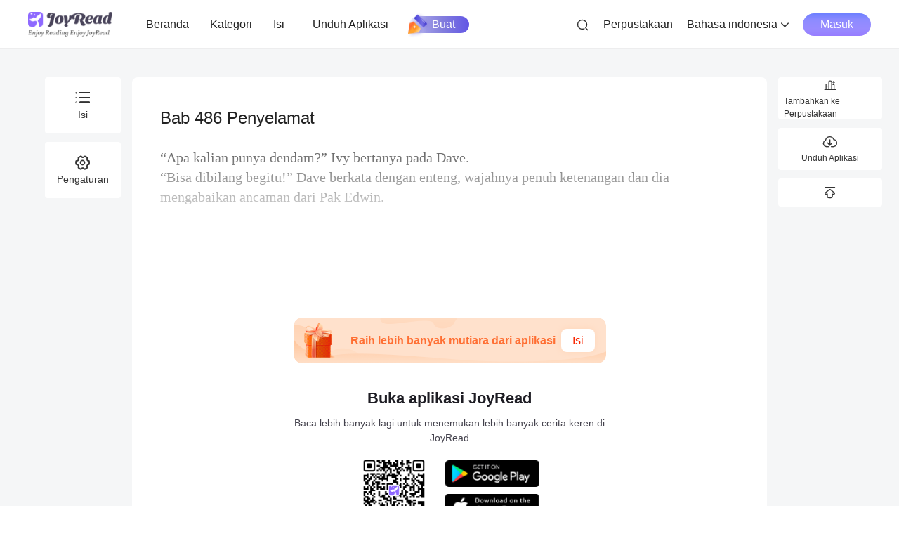

--- FILE ---
content_type: text/css
request_url: https://id.joyread.com/assets/index-DO6G6kVE.css
body_size: 62232
content:
:root{--vt-c-white: #ffffff;--vt-c-white-soft: #f8f8f8;--vt-c-white-mute: #f2f2f2;--vt-c-black: #181818;--vt-c-black-soft: #222222;--vt-c-black-mute: #282828;--vt-c-indigo: #2c3e50;--vt-c-divider-light-1: rgba(60, 60, 60, .29);--vt-c-divider-light-2: rgba(60, 60, 60, .12);--vt-c-divider-dark-1: rgba(84, 84, 84, .65);--vt-c-divider-dark-2: rgba(84, 84, 84, .48);--vt-c-text-light-1: var(--vt-c-indigo);--vt-c-text-light-2: rgba(60, 60, 60, .66);--vt-c-text-dark-1: var(--vt-c-white);--vt-c-text-dark-2: rgba(235, 235, 235, .64)}:root{--color-background: var(--vt-c-white);--color-background-soft: var(--vt-c-white-soft);--color-background-mute: var(--vt-c-white-mute);--color-border: var(--vt-c-divider-light-2);--color-border-hover: var(--vt-c-divider-light-1);--color-heading: var(--vt-c-text-light-1);--color-text: var(--vt-c-text-light-1);--section-gap: 160px}@media (prefers-color-scheme: dark){:root{--color-background: var(--vt-c-black);--color-background-soft: var(--vt-c-black-soft);--color-background-mute: var(--vt-c-black-mute);--color-border: var(--vt-c-divider-dark-2);--color-border-hover: var(--vt-c-divider-dark-1);--color-heading: var(--vt-c-text-dark-1);--color-text: var(--vt-c-text-dark-2)}}*,*:before,*:after{box-sizing:border-box;margin:0;font-weight:400}body{min-height:100vh;color:var(--color-text);background:var(--color-background);transition:color .5s,background-color .5s;line-height:1.6;font-family:Inter,-apple-system,BlinkMacSystemFont,Segoe UI,Roboto,Oxygen,Ubuntu,Cantarell,Fira Sans,Droid Sans,Helvetica Neue,sans-serif;font-size:15px;text-rendering:optimizeLegibility;-webkit-font-smoothing:antialiased;-moz-osx-font-smoothing:grayscale;color:#6c6b75;background:#fff;word-break:break-word;overflow-wrap:break-word}.iconfont,[class^=icon-],[class*=" icon-"]{font-family:iconfont!important;font-size:16px;font-style:normal;font-weight:400;font-variant:normal;text-transform:none;line-height:1;-webkit-font-smoothing:antialiased;-webkit-text-stroke-width:.2px;-moz-osx-font-smoothing:grayscale}*,:before,:after{--tw-border-spacing-x: 0;--tw-border-spacing-y: 0;--tw-translate-x: 0;--tw-translate-y: 0;--tw-rotate: 0;--tw-skew-x: 0;--tw-skew-y: 0;--tw-scale-x: 1;--tw-scale-y: 1;--tw-pan-x: ;--tw-pan-y: ;--tw-pinch-zoom: ;--tw-scroll-snap-strictness: proximity;--tw-gradient-from-position: ;--tw-gradient-via-position: ;--tw-gradient-to-position: ;--tw-ordinal: ;--tw-slashed-zero: ;--tw-numeric-figure: ;--tw-numeric-spacing: ;--tw-numeric-fraction: ;--tw-ring-inset: ;--tw-ring-offset-width: 0px;--tw-ring-offset-color: #fff;--tw-ring-color: rgb(59 130 246 / .5);--tw-ring-offset-shadow: 0 0 #0000;--tw-ring-shadow: 0 0 #0000;--tw-shadow: 0 0 #0000;--tw-shadow-colored: 0 0 #0000;--tw-blur: ;--tw-brightness: ;--tw-contrast: ;--tw-grayscale: ;--tw-hue-rotate: ;--tw-invert: ;--tw-saturate: ;--tw-sepia: ;--tw-drop-shadow: ;--tw-backdrop-blur: ;--tw-backdrop-brightness: ;--tw-backdrop-contrast: ;--tw-backdrop-grayscale: ;--tw-backdrop-hue-rotate: ;--tw-backdrop-invert: ;--tw-backdrop-opacity: ;--tw-backdrop-saturate: ;--tw-backdrop-sepia: ;--tw-contain-size: ;--tw-contain-layout: ;--tw-contain-paint: ;--tw-contain-style: }::backdrop{--tw-border-spacing-x: 0;--tw-border-spacing-y: 0;--tw-translate-x: 0;--tw-translate-y: 0;--tw-rotate: 0;--tw-skew-x: 0;--tw-skew-y: 0;--tw-scale-x: 1;--tw-scale-y: 1;--tw-pan-x: ;--tw-pan-y: ;--tw-pinch-zoom: ;--tw-scroll-snap-strictness: proximity;--tw-gradient-from-position: ;--tw-gradient-via-position: ;--tw-gradient-to-position: ;--tw-ordinal: ;--tw-slashed-zero: ;--tw-numeric-figure: ;--tw-numeric-spacing: ;--tw-numeric-fraction: ;--tw-ring-inset: ;--tw-ring-offset-width: 0px;--tw-ring-offset-color: #fff;--tw-ring-color: rgb(59 130 246 / .5);--tw-ring-offset-shadow: 0 0 #0000;--tw-ring-shadow: 0 0 #0000;--tw-shadow: 0 0 #0000;--tw-shadow-colored: 0 0 #0000;--tw-blur: ;--tw-brightness: ;--tw-contrast: ;--tw-grayscale: ;--tw-hue-rotate: ;--tw-invert: ;--tw-saturate: ;--tw-sepia: ;--tw-drop-shadow: ;--tw-backdrop-blur: ;--tw-backdrop-brightness: ;--tw-backdrop-contrast: ;--tw-backdrop-grayscale: ;--tw-backdrop-hue-rotate: ;--tw-backdrop-invert: ;--tw-backdrop-opacity: ;--tw-backdrop-saturate: ;--tw-backdrop-sepia: ;--tw-contain-size: ;--tw-contain-layout: ;--tw-contain-paint: ;--tw-contain-style: }*,:before,:after{box-sizing:border-box;border-width:0;border-style:solid;border-color:#e5e7eb}:before,:after{--tw-content: ""}html,:host{line-height:1.5;-webkit-text-size-adjust:100%;tab-size:4;font-family:ui-sans-serif,system-ui,sans-serif,"Apple Color Emoji","Segoe UI Emoji",Segoe UI Symbol,"Noto Color Emoji";font-feature-settings:normal;font-variation-settings:normal;-webkit-tap-highlight-color:transparent}body{margin:0;line-height:inherit}hr{height:0;color:inherit;border-top-width:1px}abbr:where([title]){text-decoration:underline dotted}h1,h2,h3,h4,h5,h6{font-size:inherit;font-weight:inherit}a{color:inherit;text-decoration:inherit}b,strong{font-weight:bolder}code,kbd,samp,pre{font-family:ui-monospace,SFMono-Regular,Menlo,Monaco,Consolas,Liberation Mono,Courier New,monospace;font-feature-settings:normal;font-variation-settings:normal;font-size:1em}small{font-size:80%}sub,sup{font-size:75%;line-height:0;position:relative;vertical-align:baseline}sub{bottom:-.25em}sup{top:-.5em}table{text-indent:0;border-color:inherit;border-collapse:collapse}button,input,optgroup,select,textarea{font-family:inherit;font-feature-settings:inherit;font-variation-settings:inherit;font-size:100%;font-weight:inherit;line-height:inherit;letter-spacing:inherit;color:inherit;margin:0;padding:0}button,select{text-transform:none}button,input:where([type=button]),input:where([type=reset]),input:where([type=submit]){-webkit-appearance:button;background-color:transparent;background-image:none}:-moz-focusring{outline:auto}:-moz-ui-invalid{box-shadow:none}progress{vertical-align:baseline}::-webkit-inner-spin-button,::-webkit-outer-spin-button{height:auto}[type=search]{-webkit-appearance:textfield;outline-offset:-2px}::-webkit-search-decoration{-webkit-appearance:none}::-webkit-file-upload-button{-webkit-appearance:button;font:inherit}summary{display:list-item}blockquote,dl,dd,h1,h2,h3,h4,h5,h6,hr,figure,p,pre{margin:0}fieldset{margin:0;padding:0}legend{padding:0}ol,ul,menu{list-style:none;margin:0;padding:0}dialog{padding:0}textarea{resize:vertical}input::placeholder,textarea::placeholder{opacity:1;color:#9ca3af}button,[role=button]{cursor:pointer}:disabled{cursor:default}img,svg,video,canvas,audio,iframe,embed,object{display:block;vertical-align:middle}img,video{max-width:100%;height:auto}[hidden]:where(:not([hidden=until-found])){display:none}.container{width:100%}@media (min-width: 640px){.container{max-width:640px}}@media (min-width: 768px){.container{max-width:768px}}@media (min-width: 1024px){.container{max-width:1024px}}@media (min-width: 1280px){.container{max-width:1280px}}@media (min-width: 1536px){.container{max-width:1536px}}.visible{visibility:visible}.static{position:static}.fixed{position:fixed}.absolute{position:absolute}.relative{position:relative}.sticky{position:sticky}.bottom-0,.bottom-\[0px\]{bottom:0}.bottom-\[128px\]{bottom:128px}.bottom-\[4px\]{bottom:4px}.bottom-\[80px\]{bottom:80px}[dir=ltr] .left-0{left:0}[dir=rtl] .left-0{right:0}[dir=ltr] .left-\[10px\]{left:10px}[dir=rtl] .left-\[10px\]{right:10px}[dir=ltr] .left-\[15px\]{left:15px}[dir=rtl] .left-\[15px\]{right:15px}[dir=ltr] .left-\[20px\]{left:20px}[dir=rtl] .left-\[20px\]{right:20px}[dir=ltr] .left-\[50\%\]{left:50%}[dir=rtl] .left-\[50\%\]{right:50%}[dir=ltr] .left-\[8px\]{left:8px}[dir=rtl] .left-\[8px\]{right:8px}[dir=ltr] .right-0{right:0}[dir=rtl] .right-0{left:0}[dir=ltr] .right-\[-0\.5px\]{right:-.5px}[dir=rtl] .right-\[-0\.5px\]{left:-.5px}[dir=ltr] .right-\[-20px\]{right:-20px}[dir=rtl] .right-\[-20px\]{left:-20px}[dir=ltr] .right-\[-2px\]{right:-2px}[dir=rtl] .right-\[-2px\]{left:-2px}[dir=ltr] .right-\[0px\]{right:0}[dir=rtl] .right-\[0px\]{left:0}[dir=ltr] .right-\[15px\]{right:15px}[dir=rtl] .right-\[15px\]{left:15px}[dir=ltr] .right-\[50\%\]{right:50%}[dir=rtl] .right-\[50\%\]{left:50%}.top-0{top:0}.top-\[-0\.5px\]{top:-.5px}.top-\[-2px\]{top:-2px}.top-\[10px\]{top:10px}.top-\[13px\]{top:13px}.top-\[22px\]{top:22px}.top-\[30px\]{top:30px}.top-\[35px\]{top:35px}.top-\[50\%\]{top:50%}.top-\[9px\]{top:9px}.z-10{z-index:10}.z-\[-1\]{z-index:-1}.z-\[10\]{z-index:10}.m-\[0px\]{margin:0}.mx-\[12px\]{margin-left:12px;margin-right:12px}.mx-\[15px\]{margin-left:15px;margin-right:15px}.mx-\[24px\]{margin-left:24px;margin-right:24px}.mx-\[2px\]{margin-left:2px;margin-right:2px}.mx-auto{margin-left:auto;margin-right:auto}.my-\[12px\]{margin-top:12px;margin-bottom:12px}.my-\[2px\]{margin-top:2px;margin-bottom:2px}.my-\[8px\]{margin-top:8px;margin-bottom:8px}.my-auto{margin-top:auto;margin-bottom:auto}[dir=ltr] .\!mr-\[40px\]{margin-right:40px!important}[dir=rtl] .\!mr-\[40px\]{margin-left:40px!important}.mb-\[100px\]{margin-bottom:100px}.mb-\[12px\]{margin-bottom:12px}.mb-\[14px\]{margin-bottom:14px}.mb-\[15px\]{margin-bottom:15px}.mb-\[16px\]{margin-bottom:16px}.mb-\[20px\]{margin-bottom:20px}.mb-\[24px\]{margin-bottom:24px}.mb-\[26px\]{margin-bottom:26px}.mb-\[30px\]{margin-bottom:30px}.mb-\[32px\]{margin-bottom:32px}.mb-\[70px\]{margin-bottom:70px}.mb-\[8px\]{margin-bottom:8px}[dir=ltr] .ml-\[10px\]{margin-left:10px}[dir=rtl] .ml-\[10px\]{margin-right:10px}[dir=ltr] .ml-\[12px\]{margin-left:12px}[dir=rtl] .ml-\[12px\]{margin-right:12px}[dir=ltr] .ml-\[15px\]{margin-left:15px}[dir=rtl] .ml-\[15px\]{margin-right:15px}[dir=ltr] .ml-\[16px\]{margin-left:16px}[dir=rtl] .ml-\[16px\]{margin-right:16px}[dir=ltr] .ml-\[20px\]{margin-left:20px}[dir=rtl] .ml-\[20px\]{margin-right:20px}[dir=ltr] .ml-\[2px\]{margin-left:2px}[dir=rtl] .ml-\[2px\]{margin-right:2px}[dir=ltr] .ml-\[30px\]{margin-left:30px}[dir=rtl] .ml-\[30px\]{margin-right:30px}[dir=ltr] .ml-\[47px\]{margin-left:47px}[dir=rtl] .ml-\[47px\]{margin-right:47px}[dir=ltr] .ml-\[4px\]{margin-left:4px}[dir=rtl] .ml-\[4px\]{margin-right:4px}[dir=ltr] .ml-\[52px\]{margin-left:52px}[dir=rtl] .ml-\[52px\]{margin-right:52px}[dir=ltr] .ml-\[70px\]{margin-left:70px}[dir=rtl] .ml-\[70px\]{margin-right:70px}[dir=ltr] .ml-\[8px\]{margin-left:8px}[dir=rtl] .ml-\[8px\]{margin-right:8px}[dir=ltr] .mr-\[10px\]{margin-right:10px}[dir=rtl] .mr-\[10px\]{margin-left:10px}[dir=ltr] .mr-\[12px\]{margin-right:12px}[dir=rtl] .mr-\[12px\]{margin-left:12px}[dir=ltr] .mr-\[15px\]{margin-right:15px}[dir=rtl] .mr-\[15px\]{margin-left:15px}[dir=ltr] .mr-\[18px\]{margin-right:18px}[dir=rtl] .mr-\[18px\]{margin-left:18px}[dir=ltr] .mr-\[20px\]{margin-right:20px}[dir=rtl] .mr-\[20px\]{margin-left:20px}[dir=ltr] .mr-\[24px\]{margin-right:24px}[dir=rtl] .mr-\[24px\]{margin-left:24px}[dir=ltr] .mr-\[2px\]{margin-right:2px}[dir=rtl] .mr-\[2px\]{margin-left:2px}[dir=ltr] .mr-\[3px\]{margin-right:3px}[dir=rtl] .mr-\[3px\]{margin-left:3px}[dir=ltr] .mr-\[40px\]{margin-right:40px}[dir=rtl] .mr-\[40px\]{margin-left:40px}[dir=ltr] .mr-\[44px\]{margin-right:44px}[dir=rtl] .mr-\[44px\]{margin-left:44px}[dir=ltr] .mr-\[4px\]{margin-right:4px}[dir=rtl] .mr-\[4px\]{margin-left:4px}[dir=ltr] .mr-\[5px\]{margin-right:5px}[dir=rtl] .mr-\[5px\]{margin-left:5px}[dir=ltr] .mr-\[6px\]{margin-right:6px}[dir=rtl] .mr-\[6px\]{margin-left:6px}[dir=ltr] .mr-\[70px\]{margin-right:70px}[dir=rtl] .mr-\[70px\]{margin-left:70px}[dir=ltr] .mr-\[8px\]{margin-right:8px}[dir=rtl] .mr-\[8px\]{margin-left:8px}.mt-5{margin-top:1.25rem}.mt-\[-15px\]{margin-top:-15px}.mt-\[10px\]{margin-top:10px}.mt-\[10vh\]{margin-top:10vh}.mt-\[12px\]{margin-top:12px}.mt-\[14px\]{margin-top:14px}.mt-\[15px\]{margin-top:15px}.mt-\[15vh\]{margin-top:15vh}.mt-\[16px\]{margin-top:16px}.mt-\[202px\]{margin-top:202px}.mt-\[20px\]{margin-top:20px}.mt-\[220px\]{margin-top:220px}.mt-\[24px\]{margin-top:24px}.mt-\[28px\]{margin-top:28px}.mt-\[2px\]{margin-top:2px}.mt-\[30px\]{margin-top:30px}.mt-\[32px\]{margin-top:32px}.mt-\[34px\]{margin-top:34px}.mt-\[40px\]{margin-top:40px}.mt-\[4px\]{margin-top:4px}.mt-\[50px\]{margin-top:50px}.mt-\[57px\]{margin-top:57px}.mt-\[60px\]{margin-top:60px}.mt-\[64px\]{margin-top:64px}.mt-\[6px\]{margin-top:6px}.mt-\[78px\]{margin-top:78px}.mt-\[8px\]{margin-top:8px}.line-clamp-1{overflow:hidden;display:-webkit-box;-webkit-box-orient:vertical;-webkit-line-clamp:1}.line-clamp-2{overflow:hidden;display:-webkit-box;-webkit-box-orient:vertical;-webkit-line-clamp:2}.line-clamp-4{overflow:hidden;display:-webkit-box;-webkit-box-orient:vertical;-webkit-line-clamp:4}.block{display:block}.inline-block{display:inline-block}.flex{display:flex}.contents{display:contents}.hidden{display:none}.\!h-\[40px\]{height:40px!important}.h-\[100px\]{height:100px}.h-\[110px\]{height:110px}.h-\[112px\]{height:112px}.h-\[114px\]{height:114px}.h-\[116px\]{height:116px}.h-\[120px\]{height:120px}.h-\[124px\]{height:124px}.h-\[12px\]{height:12px}.h-\[132px\]{height:132px}.h-\[135px\]{height:135px}.h-\[136px\]{height:136px}.h-\[140px\]{height:140px}.h-\[14px\]{height:14px}.h-\[160px\]{height:160px}.h-\[16px\]{height:16px}.h-\[17\.5px\]{height:17.5px}.h-\[18px\]{height:18px}.h-\[20px\]{height:20px}.h-\[21px\]{height:21px}.h-\[22px\]{height:22px}.h-\[24px\]{height:24px}.h-\[28px\]{height:28px}.h-\[30px\]{height:30px}.h-\[316px\]{height:316px}.h-\[32px\]{height:32px}.h-\[34px\]{height:34px}.h-\[35px\]{height:35px}.h-\[360px\]{height:360px}.h-\[36px\]{height:36px}.h-\[37px\]{height:37px}.h-\[40px\]{height:40px}.h-\[41px\]{height:41px}.h-\[44px\]{height:44px}.h-\[45px\]{height:45px}.h-\[48px\]{height:48px}.h-\[4px\]{height:4px}.h-\[50px\]{height:50px}.h-\[52px\]{height:52px}.h-\[54px\]{height:54px}.h-\[56px\]{height:56px}.h-\[60px\]{height:60px}.h-\[62px\]{height:62px}.h-\[650px\]{height:650px}.h-\[700px\]{height:700px}.h-\[76px\]{height:76px}.h-\[79px\]{height:79px}.h-\[80px\]{height:80px}.h-\[90px\]{height:90px}.h-\[93px\]{height:93px}.h-\[97px\]{height:97px}.h-\[auto\],.h-auto{height:auto}.h-full{height:100%}.h-screen{height:100vh}.min-h-\[120px\]{min-height:120px}.min-h-\[600px\]{min-height:600px}.w-48{width:12rem}.w-\[0\.5px\]{width:.5px}.w-\[102px\]{width:102px}.w-\[104px\]{width:104px}.w-\[112px\]{width:112px}.w-\[1200px\]{width:1200px}.w-\[120px\]{width:120px}.w-\[12px\]{width:12px}.w-\[134px\]{width:134px}.w-\[140px\]{width:140px}.w-\[147px\]{width:147px}.w-\[14px\]{width:14px}.w-\[160px\]{width:160px}.w-\[167px\]{width:167px}.w-\[18px\]{width:18px}.w-\[1px\]{width:1px}.w-\[200px\]{width:200px}.w-\[206px\]{width:206px}.w-\[20px\]{width:20px}.w-\[211px\]{width:211px}.w-\[21px\]{width:21px}.w-\[22px\]{width:22px}.w-\[230px\]{width:230px}.w-\[237px\]{width:237px}.w-\[245px\]{width:245px}.w-\[24px\]{width:24px}.w-\[255px\]{width:255px}.w-\[270px\]{width:270px}.w-\[279px\]{width:279px}.w-\[290px\]{width:290px}.w-\[294px\]{width:294px}.w-\[300px\]{width:300px}.w-\[30px\]{width:30px}.w-\[315px\]{width:315px}.w-\[32px\]{width:32px}.w-\[345px\]{width:345px}.w-\[360px\]{width:360px}.w-\[374px\]{width:374px}.w-\[377px\]{width:377px}.w-\[39px\]{width:39px}.w-\[400px\]{width:400px}.w-\[40px\]{width:40px}.w-\[439px\]{width:439px}.w-\[44px\]{width:44px}.w-\[500px\]{width:500px}.w-\[56px\]{width:56px}.w-\[57px\]{width:57px}.w-\[600px\]{width:600px}.w-\[60px\]{width:60px}.w-\[62px\]{width:62px}.w-\[73px\]{width:73px}.w-\[75px\]{width:75px}.w-\[80px\]{width:80px}.w-\[820px\]{width:820px}.w-\[84px\]{width:84px}.w-\[90px\]{width:90px}.w-\[93px\]{width:93px}.w-\[auto\],.w-auto{width:auto}.w-fit{width:fit-content}.w-full{width:100%}.min-w-\[18px\]{min-width:18px}.flex-1{flex:1 1 0%}.flex-shrink{flex-shrink:1}.translate-x-\[-600px\]{--tw-translate-x: -600px;transform:translate(var(--tw-translate-x),var(--tw-translate-y)) rotate(var(--tw-rotate)) skew(var(--tw-skew-x)) skewY(var(--tw-skew-y)) scaleX(var(--tw-scale-x)) scaleY(var(--tw-scale-y))}.translate-x-\[600px\]{--tw-translate-x: 600px;transform:translate(var(--tw-translate-x),var(--tw-translate-y)) rotate(var(--tw-rotate)) skew(var(--tw-skew-x)) skewY(var(--tw-skew-y)) scaleX(var(--tw-scale-x)) scaleY(var(--tw-scale-y))}.translate-y-\[-50\%\]{--tw-translate-y: -50%;transform:translate(var(--tw-translate-x),var(--tw-translate-y)) rotate(var(--tw-rotate)) skew(var(--tw-skew-x)) skewY(var(--tw-skew-y)) scaleX(var(--tw-scale-x)) scaleY(var(--tw-scale-y))}.scale-x-\[-1\]{--tw-scale-x: -1;transform:translate(var(--tw-translate-x),var(--tw-translate-y)) rotate(var(--tw-rotate)) skew(var(--tw-skew-x)) skewY(var(--tw-skew-y)) scaleX(var(--tw-scale-x)) scaleY(var(--tw-scale-y))}.transform{transform:translate(var(--tw-translate-x),var(--tw-translate-y)) rotate(var(--tw-rotate)) skew(var(--tw-skew-x)) skewY(var(--tw-skew-y)) scaleX(var(--tw-scale-x)) scaleY(var(--tw-scale-y))}.\!cursor-auto{cursor:auto!important}.cursor-not-allowed{cursor:not-allowed}.cursor-pointer{cursor:pointer}.flex-row-reverse{flex-direction:row-reverse}.flex-col{flex-direction:column}.flex-wrap{flex-wrap:wrap}.items-center{align-items:center}.items-baseline{align-items:baseline}.justify-start{justify-content:flex-start}.justify-end{justify-content:flex-end}.justify-center{justify-content:center}.justify-between{justify-content:space-between}.gap-\[24px\]{gap:24px}.gap-x-\[10px\]{column-gap:10px}.gap-x-\[16px\]{column-gap:16px}.gap-x-\[4px\]{column-gap:4px}.gap-y-\[10px\]{row-gap:10px}.gap-y-\[24px\]{row-gap:24px}.gap-y-\[8px\]{row-gap:8px}.divide-x>:not([hidden])~:not([hidden]){--tw-divide-x-reverse: 0}[dir=ltr] .divide-x>:not([hidden])~:not([hidden]){border-right-width:calc(1px * var(--tw-divide-x-reverse));border-left-width:calc(1px * calc(1 - var(--tw-divide-x-reverse)))}[dir=rtl] .divide-x>:not([hidden])~:not([hidden]){border-left-width:calc(1px * var(--tw-divide-x-reverse));border-right-width:calc(1px * calc(1 - var(--tw-divide-x-reverse)))}.overflow-hidden{overflow:hidden}.overflow-y-auto{overflow-y:auto}.overflow-x-hidden{overflow-x:hidden}.overflow-y-hidden{overflow-y:hidden}.whitespace-nowrap{white-space:nowrap}.text-nowrap{text-wrap:nowrap}.break-words{overflow-wrap:break-word}[dir=ltr] .rounded-\[0px_10px_0px_10px\]{border-radius:0 10px}[dir=rtl] .rounded-\[0px_10px_0px_10px\]{border-radius:10px 0}.rounded-\[10px\]{border-radius:10px}.rounded-\[11px\]{border-radius:11px}.rounded-\[12px\]{border-radius:12px}.rounded-\[14px\]{border-radius:14px}.rounded-\[15px\]{border-radius:15px}.rounded-\[16px\]{border-radius:16px}.rounded-\[17px\]{border-radius:17px}.rounded-\[18px\]{border-radius:18px}.rounded-\[20px\]{border-radius:20px}.rounded-\[22px\]{border-radius:22px}.rounded-\[32px\]{border-radius:32px}.rounded-\[35px\]{border-radius:35px}.rounded-\[40px\]{border-radius:40px}.rounded-\[4px\]{border-radius:4px}.rounded-\[50\%\]{border-radius:50%}.rounded-\[50px\]{border-radius:50px}.rounded-\[60px\]{border-radius:60px}.rounded-\[8px\]{border-radius:8px}.rounded-\[9px\]{border-radius:9px}.rounded-full{border-radius:9999px}.rounded-t-\[16px\]{border-top-left-radius:16px;border-top-right-radius:16px}.border,.border-\[1px\]{border-width:1px}.border-b{border-bottom-width:1px}.border-\[\#9A8CFF\]{--tw-border-opacity: 1;border-color:rgb(154 140 255 / var(--tw-border-opacity, 1))}.border-\[\#9C8CFF\]{--tw-border-opacity: 1;border-color:rgb(156 140 255 / var(--tw-border-opacity, 1))}.border-\[\#C2BAFF\]{--tw-border-opacity: 1;border-color:rgb(194 186 255 / var(--tw-border-opacity, 1))}.border-\[\#D9D9D9\]{--tw-border-opacity: 1;border-color:rgb(217 217 217 / var(--tw-border-opacity, 1))}.border-\[\#F9F9F9\]{--tw-border-opacity: 1;border-color:rgb(249 249 249 / var(--tw-border-opacity, 1))}.border-\[\#ffffffcc\]{border-color:rgba(255,255,255,.8)}.bg-\[\#1D1C231A\]{background-color:rgba(29,28,35,.1)}.bg-\[\#1D1C2333\]{background-color:rgba(29,28,35,.2)}.bg-\[\#222222\]{--tw-bg-opacity: 1;background-color:rgb(34 34 34 / var(--tw-bg-opacity, 1))}.bg-\[\#242429\]{--tw-bg-opacity: 1;background-color:rgb(36 36 41 / var(--tw-bg-opacity, 1))}.bg-\[\#2F2E3808\]{background-color:rgba(47,46,56,.03)}.bg-\[\#2F2E380D\]{background-color:rgba(47,46,56,.05)}.bg-\[\#9A8CFF29\]{background-color:rgba(154,140,255,.16)}.bg-\[\#9A8CFF33\]{background-color:rgba(154,140,255,.2)}.bg-\[\#9A8CFF\],.bg-\[\#9a8cff\]{--tw-bg-opacity: 1;background-color:rgb(154 140 255 / var(--tw-bg-opacity, 1))}.bg-\[\#9b8cff\]{--tw-bg-opacity: 1;background-color:rgb(155 140 255 / var(--tw-bg-opacity, 1))}.bg-\[\#DBE7E2\]{--tw-bg-opacity: 1;background-color:rgb(219 231 226 / var(--tw-bg-opacity, 1))}.bg-\[\#E4EDFF\]{--tw-bg-opacity: 1;background-color:rgb(228 237 255 / var(--tw-bg-opacity, 1))}.bg-\[\#E9E8FF\]{--tw-bg-opacity: 1;background-color:rgb(233 232 255 / var(--tw-bg-opacity, 1))}.bg-\[\#F4F2FF\]{--tw-bg-opacity: 1;background-color:rgb(244 242 255 / var(--tw-bg-opacity, 1))}.bg-\[\#F5F1E6\]{--tw-bg-opacity: 1;background-color:rgb(245 241 230 / var(--tw-bg-opacity, 1))}.bg-\[\#F5F6F7\]{--tw-bg-opacity: 1;background-color:rgb(245 246 247 / var(--tw-bg-opacity, 1))}.bg-\[\#F7F7FC\]{--tw-bg-opacity: 1;background-color:rgb(247 247 252 / var(--tw-bg-opacity, 1))}.bg-\[\#F9F9F9\]{--tw-bg-opacity: 1;background-color:rgb(249 249 249 / var(--tw-bg-opacity, 1))}.bg-\[\#FAFBFF\]{--tw-bg-opacity: 1;background-color:rgb(250 251 255 / var(--tw-bg-opacity, 1))}.bg-\[\#FF4C49\]{--tw-bg-opacity: 1;background-color:rgb(255 76 73 / var(--tw-bg-opacity, 1))}.bg-\[\#FF4E6E\]{--tw-bg-opacity: 1;background-color:rgb(255 78 110 / var(--tw-bg-opacity, 1))}.bg-\[\#FF6454\]{--tw-bg-opacity: 1;background-color:rgb(255 100 84 / var(--tw-bg-opacity, 1))}.bg-\[\#FF7100\]{--tw-bg-opacity: 1;background-color:rgb(255 113 0 / var(--tw-bg-opacity, 1))}.bg-\[\#FFF1EA\]{--tw-bg-opacity: 1;background-color:rgb(255 241 234 / var(--tw-bg-opacity, 1))}.bg-\[\#FFFAEC\]{--tw-bg-opacity: 1;background-color:rgb(255 250 236 / var(--tw-bg-opacity, 1))}.bg-\[\#FFFFFF52\]{background-color:rgba(255,255,255,.32)}.bg-\[\#FFFFFF\]{--tw-bg-opacity: 1;background-color:rgb(255 255 255 / var(--tw-bg-opacity, 1))}.bg-\[\#f7f7fc\]{--tw-bg-opacity: 1;background-color:rgb(247 247 252 / var(--tw-bg-opacity, 1))}.bg-\[\#fff\],.bg-\[\#ffffff\]{--tw-bg-opacity: 1;background-color:rgb(255 255 255 / var(--tw-bg-opacity, 1))}.bg-\[rgba\(0\,0\,0\,0\.25\)\]{background-color:rgba(0,0,0,.25)}.bg-blue-500{--tw-bg-opacity: 1;background-color:rgb(59 130 246 / var(--tw-bg-opacity, 1))}.bg-white{--tw-bg-opacity: 1;background-color:rgb(255 255 255 / var(--tw-bg-opacity, 1))}.p-\[15px\]{padding:15px}.p-\[20px\]{padding:20px}.p-\[24px\]{padding:24px}.p-\[6px\]{padding:6px}.p-\[8px\]{padding:8px}.px-\[10px\]{padding-left:10px;padding-right:10px}.px-\[12px\]{padding-left:12px;padding-right:12px}.px-\[15px\]{padding-left:15px;padding-right:15px}.px-\[16px\]{padding-left:16px;padding-right:16px}.px-\[18px\]{padding-left:18px;padding-right:18px}.px-\[20px\]{padding-left:20px;padding-right:20px}.px-\[24px\]{padding-left:24px;padding-right:24px}.px-\[25px\]{padding-left:25px;padding-right:25px}.px-\[32px\]{padding-left:32px;padding-right:32px}.px-\[4px\]{padding-left:4px;padding-right:4px}.px-\[5px\]{padding-left:5px;padding-right:5px}.px-\[66px\]{padding-left:66px;padding-right:66px}.px-\[6px\]{padding-left:6px;padding-right:6px}.px-\[8px\]{padding-left:8px;padding-right:8px}.px-\[9px\]{padding-left:9px;padding-right:9px}.py-\[12px\]{padding-top:12px;padding-bottom:12px}.py-\[15px\]{padding-top:15px;padding-bottom:15px}.py-\[1px\]{padding-top:1px;padding-bottom:1px}.py-\[20px\]{padding-top:20px;padding-bottom:20px}.py-\[24px\]{padding-top:24px;padding-bottom:24px}.py-\[2px\]{padding-top:2px;padding-bottom:2px}.py-\[8px\]{padding-top:8px;padding-bottom:8px}.pb-\[10px\]{padding-bottom:10px}.pb-\[120px\]{padding-bottom:120px}.pb-\[12px\]{padding-bottom:12px}.pb-\[15px\]{padding-bottom:15px}.pb-\[24px\]{padding-bottom:24px}.pb-\[25px\]{padding-bottom:25px}.pb-\[37px\]{padding-bottom:37px}.pb-\[60px\]{padding-bottom:60px}.pb-\[70px\]{padding-bottom:70px}.pb-\[8px\]{padding-bottom:8px}[dir=ltr] .pl-\[15px\]{padding-left:15px}[dir=rtl] .pl-\[15px\]{padding-right:15px}[dir=ltr] .pl-\[20px\]{padding-left:20px}[dir=rtl] .pl-\[20px\]{padding-right:20px}[dir=ltr] .pl-\[5px\]{padding-left:5px}[dir=rtl] .pl-\[5px\]{padding-right:5px}[dir=ltr] .pr-\[3px\]{padding-right:3px}[dir=rtl] .pr-\[3px\]{padding-left:3px}.pt-\[15px\]{padding-top:15px}.pt-\[16px\]{padding-top:16px}.pt-\[20px\]{padding-top:20px}.pt-\[24px\]{padding-top:24px}.pt-\[2px\]{padding-top:2px}.pt-\[40px\]{padding-top:40px}.pt-\[59px\]{padding-top:59px}.pt-\[8px\]{padding-top:8px}[dir=ltr] .text-left{text-align:left}[dir=rtl] .text-left{text-align:right}.text-center{text-align:center}.align-middle{vertical-align:middle}.text-\[10px\]{font-size:10px}.text-\[12px\]{font-size:12px}.text-\[14px\]{font-size:14px}.text-\[16px\]{font-size:16px}.text-\[18px\]{font-size:18px}.text-\[19px\]{font-size:19px}.text-\[20px\]{font-size:20px}.text-\[22px\]{font-size:22px}.text-\[24px\]{font-size:24px}.text-\[26px\]{font-size:26px}.text-\[28px\]{font-size:28px}.text-\[30px\]{font-size:30px}.text-\[32px\]{font-size:32px}.font-\[500\]{font-weight:500}.font-\[600\]{font-weight:600}.font-\[700\]{font-weight:700}.font-\[800\]{font-weight:800}.font-bold{font-weight:700}.font-semibold{font-weight:600}.leading-\[14px\]{line-height:14px}.leading-\[16px\]{line-height:16px}.leading-\[17px\]{line-height:17px}.leading-\[18px\]{line-height:18px}.leading-\[20px\]{line-height:20px}.leading-\[21px\]{line-height:21px}.leading-\[22px\]{line-height:22px}.leading-\[24px\]{line-height:24px}.leading-\[30px\]{line-height:30px}.leading-\[32px\]{line-height:32px}.leading-\[34px\]{line-height:34px}.leading-\[36px\]{line-height:36px}.leading-\[50px\]{line-height:50px}.\!text-\[\#9C8CFF\]{--tw-text-opacity: 1 !important;color:rgb(156 140 255 / var(--tw-text-opacity, 1))!important}.\!text-white{--tw-text-opacity: 1 !important;color:rgb(255 255 255 / var(--tw-text-opacity, 1))!important}.text-\[\#\#6C6B75\]{color:##6C6B75}.text-\[\#1D1C231A\]{color:rgba(29,28,35,.1)}.text-\[\#1D1C2333\]{color:rgba(29,28,35,.2)}.text-\[\#1D1C234D\]{color:rgba(29,28,35,.3)}.text-\[\#1D1C23\]{--tw-text-opacity: 1;color:rgb(29 28 35 / var(--tw-text-opacity, 1))}.text-\[\#222222\],.text-\[\#222\]{--tw-text-opacity: 1;color:rgb(34 34 34 / var(--tw-text-opacity, 1))}.text-\[\#242424\]{--tw-text-opacity: 1;color:rgb(36 36 36 / var(--tw-text-opacity, 1))}.text-\[\#2F2E3821\]{color:rgba(47,46,56,.13)}.text-\[\#333333\],.text-\[\#333\]{--tw-text-opacity: 1;color:rgb(51 51 51 / var(--tw-text-opacity, 1))}.text-\[\#383838\]{--tw-text-opacity: 1;color:rgb(56 56 56 / var(--tw-text-opacity, 1))}.text-\[\#38383E59\]{color:rgba(56,56,62,.35)}.text-\[\#43414C\]{--tw-text-opacity: 1;color:rgb(67 65 76 / var(--tw-text-opacity, 1))}.text-\[\#43A0FD\]{--tw-text-opacity: 1;color:rgb(67 160 253 / var(--tw-text-opacity, 1))}.text-\[\#626262\]{--tw-text-opacity: 1;color:rgb(98 98 98 / var(--tw-text-opacity, 1))}.text-\[\#666\]{--tw-text-opacity: 1;color:rgb(102 102 102 / var(--tw-text-opacity, 1))}.text-\[\#6C6B75\]{--tw-text-opacity: 1;color:rgb(108 107 117 / var(--tw-text-opacity, 1))}.text-\[\#6C8CCE\]{--tw-text-opacity: 1;color:rgb(108 140 206 / var(--tw-text-opacity, 1))}.text-\[\#7291D2\]{--tw-text-opacity: 1;color:rgb(114 145 210 / var(--tw-text-opacity, 1))}.text-\[\#787979\]{--tw-text-opacity: 1;color:rgb(120 121 121 / var(--tw-text-opacity, 1))}.text-\[\#7984a7\]{--tw-text-opacity: 1;color:rgb(121 132 167 / var(--tw-text-opacity, 1))}.text-\[\#7D7D7D\]{--tw-text-opacity: 1;color:rgb(125 125 125 / var(--tw-text-opacity, 1))}.text-\[\#828282\]{--tw-text-opacity: 1;color:rgb(130 130 130 / var(--tw-text-opacity, 1))}.text-\[\#898892\]{--tw-text-opacity: 1;color:rgb(137 136 146 / var(--tw-text-opacity, 1))}.text-\[\#8B8B8B\]{--tw-text-opacity: 1;color:rgb(139 139 139 / var(--tw-text-opacity, 1))}.text-\[\#8E69FF\]{--tw-text-opacity: 1;color:rgb(142 105 255 / var(--tw-text-opacity, 1))}.text-\[\#989898\]{--tw-text-opacity: 1;color:rgb(152 152 152 / var(--tw-text-opacity, 1))}.text-\[\#999999\]{--tw-text-opacity: 1;color:rgb(153 153 153 / var(--tw-text-opacity, 1))}.text-\[\#9A8CFF\]{--tw-text-opacity: 1;color:rgb(154 140 255 / var(--tw-text-opacity, 1))}.text-\[\#A7A7B0\]{--tw-text-opacity: 1;color:rgb(167 167 176 / var(--tw-text-opacity, 1))}.text-\[\#C6C6CD\]{--tw-text-opacity: 1;color:rgb(198 198 205 / var(--tw-text-opacity, 1))}.text-\[\#E6E6E6\]{--tw-text-opacity: 1;color:rgb(230 230 230 / var(--tw-text-opacity, 1))}.text-\[\#FF4C49\]{--tw-text-opacity: 1;color:rgb(255 76 73 / var(--tw-text-opacity, 1))}.text-\[\#FF7100\]{--tw-text-opacity: 1;color:rgb(255 113 0 / var(--tw-text-opacity, 1))}.text-\[\#FF8B2E\]{--tw-text-opacity: 1;color:rgb(255 139 46 / var(--tw-text-opacity, 1))}.text-\[\#FFF0C4\]{--tw-text-opacity: 1;color:rgb(255 240 196 / var(--tw-text-opacity, 1))}.text-\[\#FFFFFFB8\]{color:rgba(255,255,255,.72)}.text-\[\#FFFFFF\]{--tw-text-opacity: 1;color:rgb(255 255 255 / var(--tw-text-opacity, 1))}.text-\[\#a3abc2\]{--tw-text-opacity: 1;color:rgb(163 171 194 / var(--tw-text-opacity, 1))}.text-\[\#c5c5c5\]{--tw-text-opacity: 1;color:rgb(197 197 197 / var(--tw-text-opacity, 1))}.text-\[\#f40808\]{--tw-text-opacity: 1;color:rgb(244 8 8 / var(--tw-text-opacity, 1))}.text-\[\#fff\],.text-white{--tw-text-opacity: 1;color:rgb(255 255 255 / var(--tw-text-opacity, 1))}.underline{text-decoration-line:underline}.line-through{text-decoration-line:line-through}.shadow-\[0_0_20px_0_rgba\(0\,0\,0\,0\.1\)\]{--tw-shadow: 0 0 20px 0 rgba(0,0,0,.1);--tw-shadow-colored: 0 0 20px 0 var(--tw-shadow-color);box-shadow:var(--tw-ring-offset-shadow, 0 0 #0000),var(--tw-ring-shadow, 0 0 #0000),var(--tw-shadow)}.blur{--tw-blur: blur(8px);filter:var(--tw-blur) var(--tw-brightness) var(--tw-contrast) var(--tw-grayscale) var(--tw-hue-rotate) var(--tw-invert) var(--tw-saturate) var(--tw-sepia) var(--tw-drop-shadow)}.blur-\[40px\]{--tw-blur: blur(40px);filter:var(--tw-blur) var(--tw-brightness) var(--tw-contrast) var(--tw-grayscale) var(--tw-hue-rotate) var(--tw-invert) var(--tw-saturate) var(--tw-sepia) var(--tw-drop-shadow)}.drop-shadow{--tw-drop-shadow: drop-shadow(0 1px 2px rgb(0 0 0 / .1)) drop-shadow(0 1px 1px rgb(0 0 0 / .06));filter:var(--tw-blur) var(--tw-brightness) var(--tw-contrast) var(--tw-grayscale) var(--tw-hue-rotate) var(--tw-invert) var(--tw-saturate) var(--tw-sepia) var(--tw-drop-shadow)}.filter{filter:var(--tw-blur) var(--tw-brightness) var(--tw-contrast) var(--tw-grayscale) var(--tw-hue-rotate) var(--tw-invert) var(--tw-saturate) var(--tw-sepia) var(--tw-drop-shadow)}.backdrop-filter{backdrop-filter:var(--tw-backdrop-blur) var(--tw-backdrop-brightness) var(--tw-backdrop-contrast) var(--tw-backdrop-grayscale) var(--tw-backdrop-hue-rotate) var(--tw-backdrop-invert) var(--tw-backdrop-opacity) var(--tw-backdrop-saturate) var(--tw-backdrop-sepia)}.transition{transition-property:color,background-color,border-color,text-decoration-color,fill,stroke,opacity,box-shadow,transform,filter,backdrop-filter;transition-timing-function:cubic-bezier(.4,0,.2,1);transition-duration:.15s}*{-webkit-touch-callout:none;user-select:none}.h5-wrap{min-height:100vh;width:375px;margin:0 auto}.web-wrap{min-height:calc(100vh - 408px)}.common-title{height:20px;display:flex;align-items:center;justify-content:space-between}.common-title .title-left{color:#1d1c23;font-weight:600;font-size:18px}.common-title .title-right{display:flex;align-items:center;color:#898892;font-size:12px;line-height:14px;border:.5px solid rgba(29,28,35,.1);border-radius:12px}[dir=ltr] .common-title .title-right{padding:4px 7px 4px 12px}[dir=rtl] .common-title .title-right{padding:4px 12px 4px 7px}.common-title .title-right i{font-size:10px}[dir=ltr] .common-title .title-right i{margin-left:2px}[dir=rtl] .common-title .title-right i{margin-right:2px}.text-active{color:#9a8cff!important}.loading-toast{position:absolute;top:0;left:0;right:0;bottom:0;display:flex;align-items:center;justify-content:center;background:none!important;width:100px!important;height:100px!important;padding:0!important}.loading-toast .van-icon__image{width:100px;height:100px}.page-bg{background:#f7f7fc}.break-word{word-break:break-word}.flex-all-center{display:flex;align-items:center;justify-content:center}.web-common{width:1200px;margin:0 auto}.web-common .web-title{width:100%;display:flex;flex-direction:column}.web-common .web-title .title-top{width:100%;display:flex;align-items:center;justify-content:space-between;height:32px;margin-bottom:24px;overflow:hidden}.web-common .web-title .title-top .title-left{font-size:28px;font-weight:600;color:#222;white-space:nowrap;text-overflow:ellipsis;width:90%}.web-common .web-title .title-top .title-right{display:flex;align-items:center;color:#8d7df5;font-size:16px;font-weight:600;cursor:pointer}.web-common .web-title .title-top .title-right i{font-size:12px;font-weight:600}[dir=ltr] .web-common .web-title .title-top .title-right i{margin:2px 0 0 4px}[dir=rtl] .web-common .web-title .title-top .title-right i{margin:2px 4px 0 0}.web-common .main{width:100%}.web-common .main-ul{width:100%;display:flex;flex-wrap:wrap}.web-common .main-ul .main-list{width:180px;height:341px;background:#fff;position:relative;cursor:pointer}[dir=ltr] .web-common .main-ul .main-list{margin-right:24px}[dir=rtl] .web-common .main-ul .main-list{margin-left:24px}[dir=ltr] .web-common .main-ul .main-list:nth-child(6n){margin-right:0}[dir=rtl] .web-common .main-ul .main-list:nth-child(6n){margin-left:0}.web-common .main-ul .main-list:nth-of-type(n+7){margin-top:24px}.web-common .main-ul .main-list .img-wrap{width:100%;height:240px;border-radius:12px;overflow:hidden}.web-common .main-ul .main-list .img-wrap img{width:100%;height:100%;transition:transform .3s ease}.web-common .main-ul .main-list .img-wrap img:hover{transform:scale(1.2)}.web-common .main-ul .main-list .l-container{margin-top:10px}.web-common .main-ul .main-list .l-container .c-top{height:42px;line-height:21px;font-size:18px;font-weight:600;color:#333;word-break:break-word}.web-common .main-ul .main-list .l-container .c-tag{width:fit-content;padding:1px 10px 1.5px;border-radius:14px;color:#9a8cff;background:#f4f2ff;font-size:14px;line-height:14px;text-align:center;margin:8px 0}.web-common .main-ul .main-list .l-container .c-mid{display:flex;align-items:center;font-weight:400;color:#626262;line-height:16px;font-size:14px}[dir=ltr] .web-common .main-ul .main-list .l-container .c-mid i{margin-right:4px}[dir=rtl] .web-common .main-ul .main-list .l-container .c-mid i{margin-left:4px}.web-common .main-ul .main-list:hover .l-container .c-top{color:#9a8cff}.account-merge-dialog{z-index:3000!important}.account-merge-dialog .van-dialog__header{font-size:16px;font-weight:500;color:#1d1c23;margin-bottom:4px}.account-merge-dialog .van-dialog__message{margin-bottom:12px}.account-merge-dialog .van-dialog__message .account-merge{display:flex;flex-direction:column;align-items:center;justify-content:center}.account-merge-dialog .van-dialog__message .icon-loading{width:36px;height:36px;margin-bottom:8px;animation:spin 1s linear infinite}.account-merge-dialog .van-dialog__message span{font-size:14px;color:#43414c;line-height:1.5;text-align:center;word-break:break-word}.account-merge-dialog .van-dialog__footer{display:none}@keyframes spin{0%{transform:rotate(0)}to{transform:rotate(360deg)}}::-webkit-scrollbar{display:none}.line-through-css{text-decoration:line-through}.hover\:bg-\[\#000\]:hover{--tw-bg-opacity: 1;background-color:rgb(0 0 0 / var(--tw-bg-opacity, 1))}.hover\:bg-\[\#8B7EE5\]:hover{--tw-bg-opacity: 1;background-color:rgb(139 126 229 / var(--tw-bg-opacity, 1))}.hover\:bg-\[\#9A8CFF1A\]:hover{background-color:rgba(154,140,255,.1)}.hover\:\!text-\[\#9C8CFF\]:hover{--tw-text-opacity: 1 !important;color:rgb(156 140 255 / var(--tw-text-opacity, 1))!important}:root,:host{--van-action-bar-background: var(--van-background-2);--van-action-bar-height: 50px}.van-action-bar{position:fixed;right:0;bottom:0;left:0;display:flex;align-items:center;box-sizing:content-box;height:var(--van-action-bar-height);background:var(--van-action-bar-background)}@font-face{font-weight:400;font-family:vant-icon;font-style:normal;font-display:auto;src:url([data-uri]) format("woff2"),url(//at.alicdn.com/t/c/font_2553510_ciljc7axaw7.woff?t=1705587463221) format("woff")}:root,:host{--van-skeleton-image-size: 96px;--van-skeleton-image-radius: 24px}.van-skeleton-image{display:flex;width:var(--van-skeleton-image-size);height:var(--van-skeleton-image-size);align-items:center;justify-content:center;background:var(--van-active-color)}.van-skeleton-image--round{border-radius:var(--van-skeleton-image-radius)}.van-skeleton-image__icon{width:calc(var(--van-skeleton-image-size) / 2);height:calc(var(--van-skeleton-image-size) / 2);font-size:calc(var(--van-skeleton-image-size) / 2);color:var(--van-gray-5)}:root,:host{--van-rate-icon-size: 20px;--van-rate-icon-gutter: var(--van-padding-base);--van-rate-icon-void-color: var(--van-gray-5);--van-rate-icon-full-color: var(--van-danger-color);--van-rate-icon-disabled-color: var(--van-gray-5)}.van-rate{display:inline-flex;cursor:pointer;user-select:none;flex-wrap:wrap}.van-rate__item{position:relative}[dir=ltr] .van-rate__item:not(:last-child){padding-right:var(--van-rate-icon-gutter)}[dir=rtl] .van-rate__item:not(:last-child){padding-left:var(--van-rate-icon-gutter)}.van-rate__icon{display:block;width:1em;color:var(--van-rate-icon-void-color);font-size:var(--van-rate-icon-size)}.van-rate__icon--half{position:absolute;top:0;overflow:hidden;pointer-events:none}[dir=ltr] .van-rate__icon--half{left:0}[dir=rtl] .van-rate__icon--half{right:0}.van-rate__icon--full{color:var(--van-rate-icon-full-color)}.van-rate__icon--disabled{color:var(--van-rate-icon-disabled-color)}.van-rate--disabled{cursor:not-allowed}.van-rate--readonly{cursor:default}:root,:host{--van-notice-bar-height: 40px;--van-notice-bar-padding: 0 var(--van-padding-md);--van-notice-bar-wrapable-padding: var(--van-padding-xs) var(--van-padding-md);--van-notice-bar-text-color: var(--van-orange-dark);--van-notice-bar-font-size: var(--van-font-size-md);--van-notice-bar-line-height: 24px;--van-notice-bar-background: var(--van-orange-light);--van-notice-bar-icon-size: 16px;--van-notice-bar-icon-min-width: 24px}.van-notice-bar{position:relative;display:flex;align-items:center;height:var(--van-notice-bar-height);padding:var(--van-notice-bar-padding);color:var(--van-notice-bar-text-color);font-size:var(--van-notice-bar-font-size);line-height:var(--van-notice-bar-line-height);background:var(--van-notice-bar-background)}.van-notice-bar__left-icon,.van-notice-bar__right-icon{min-width:var(--van-notice-bar-icon-min-width);font-size:var(--van-notice-bar-icon-size)}.van-notice-bar__right-icon{cursor:pointer}[dir=ltr] .van-notice-bar__right-icon{text-align:right}[dir=rtl] .van-notice-bar__right-icon{text-align:left}.van-notice-bar__wrap{position:relative;display:flex;flex:1;align-items:center;height:100%;overflow:hidden}.van-notice-bar__content{position:absolute;white-space:nowrap;transition-timing-function:linear}.van-notice-bar__content.van-ellipsis{max-width:100%}.van-notice-bar--wrapable{height:auto;padding:var(--van-notice-bar-wrapable-padding)}.van-notice-bar--wrapable .van-notice-bar__wrap{height:auto}.van-notice-bar--wrapable .van-notice-bar__content{position:relative;white-space:normal;word-wrap:break-word}:root,:host{--van-nav-bar-height: 46px;--van-nav-bar-background: var(--van-background-2);--van-nav-bar-arrow-size: 16px;--van-nav-bar-icon-color: var(--van-primary-color);--van-nav-bar-text-color: var(--van-primary-color);--van-nav-bar-title-font-size: var(--van-font-size-lg);--van-nav-bar-title-text-color: var(--van-text-color);--van-nav-bar-z-index: 1;--van-nav-bar-disabled-opacity: var(--van-disabled-opacity)}.van-nav-bar{position:relative;z-index:var(--van-nav-bar-z-index);line-height:var(--van-line-height-lg);text-align:center;background:var(--van-nav-bar-background);user-select:none}.van-nav-bar--fixed{position:fixed;top:0;width:100%}[dir=ltr] .van-nav-bar--fixed{left:0}[dir=rtl] .van-nav-bar--fixed{right:0}.van-nav-bar--safe-area-inset-top{padding-top:constant(safe-area-inset-top);padding-top:env(safe-area-inset-top)}.van-nav-bar .van-icon{color:var(--van-nav-bar-icon-color)}.van-nav-bar__content{position:relative;display:flex;align-items:center;height:var(--van-nav-bar-height)}.van-nav-bar__arrow{font-size:var(--van-nav-bar-arrow-size)}[dir=ltr] .van-nav-bar__arrow{margin-right:var(--van-padding-base)}[dir=rtl] .van-nav-bar__arrow{margin-left:var(--van-padding-base)}.van-nav-bar__title{max-width:60%;margin:0 auto;color:var(--van-nav-bar-title-text-color);font-weight:var(--van-font-bold);font-size:var(--van-nav-bar-title-font-size)}.van-nav-bar__left,.van-nav-bar__right{position:absolute;top:0;bottom:0;display:flex;align-items:center;padding:0 var(--van-padding-md);font-size:var(--van-font-size-md)}.van-nav-bar__left--disabled,.van-nav-bar__right--disabled{cursor:not-allowed;opacity:var(--van-nav-bar-disabled-opacity)}[dir=ltr] .van-nav-bar__left{left:0}[dir=rtl] .van-nav-bar__left,[dir=ltr] .van-nav-bar__right{right:0}[dir=rtl] .van-nav-bar__right{left:0}.van-nav-bar__text{color:var(--van-nav-bar-text-color)}:root,:host{--van-floating-bubble-size: 48px;--van-floating-bubble-initial-gap: 24px;--van-floating-bubble-icon-size: 28px;--van-floating-bubble-background: var(--van-primary-color);--van-floating-bubble-color: var(--van-background-2);--van-floating-bubble-z-index: 999;--van-floating-bubble-border-radius: var(--van-radius-max)}.van-floating-bubble{position:fixed;top:0;bottom:var(--van-floating-bubble-initial-gap);width:var(--van-floating-bubble-size);height:var(--van-floating-bubble-size);box-sizing:border-box;display:flex;justify-content:center;align-items:center;overflow:hidden;cursor:pointer;user-select:none;touch-action:none;background:var(--van-floating-bubble-background);color:var(--van-floating-bubble-color);border-radius:var(--van-floating-bubble-border-radius);z-index:var(--van-floating-bubble-z-index);transition:transform var(--van-duration-base)}[dir=ltr] .van-floating-bubble{left:0;right:var(--van-floating-bubble-initial-gap)}[dir=rtl] .van-floating-bubble{right:0;left:var(--van-floating-bubble-initial-gap)}.van-floating-bubble:active{opacity:.8}.van-floating-bubble__icon{font-size:var(--van-floating-bubble-icon-size)}:root,:host{--van-image-placeholder-text-color: var(--van-text-color-2);--van-image-placeholder-font-size: var(--van-font-size-md);--van-image-placeholder-background: var(--van-background);--van-image-loading-icon-size: 32px;--van-image-loading-icon-color: var(--van-gray-4);--van-image-error-icon-size: 32px;--van-image-error-icon-color: var(--van-gray-4)}.van-image{position:relative;display:inline-block}.van-image--round{overflow:hidden;border-radius:var(--van-radius-max)}.van-image--round .van-image__img{border-radius:inherit}.van-image--block{display:block}.van-image__img,.van-image__error,.van-image__loading{display:block;width:100%;height:100%}.van-image__error,.van-image__loading{position:absolute;top:0;display:flex;flex-direction:column;align-items:center;justify-content:center;color:var(--van-image-placeholder-text-color);font-size:var(--van-image-placeholder-font-size);background:var(--van-image-placeholder-background)}[dir=ltr] .van-image__error,[dir=ltr] .van-image__loading{left:0}[dir=rtl] .van-image__error,[dir=rtl] .van-image__loading{right:0}.van-image__loading-icon{color:var(--van-image-loading-icon-color);font-size:var(--van-image-loading-icon-size)}.van-image__error-icon{color:var(--van-image-error-icon-color);font-size:var(--van-image-error-icon-size)}:root,:host{--van-back-top-size: 40px;--van-back-top-right: 30px;--van-back-top-bottom: 40px;--van-back-top-z-index: 100;--van-back-top-icon-size: 20px;--van-back-top-text-color: #fff;--van-back-top-background: var(--van-blue)}.van-back-top{position:fixed;display:flex;align-items:center;justify-content:center;width:var(--van-back-top-size);height:var(--van-back-top-size);bottom:var(--van-back-top-bottom);z-index:var(--van-back-top-z-index);cursor:pointer;color:var(--van-back-top-text-color);border-radius:var(--van-radius-max);box-shadow:0 2px 8px rgba(0,0,0,.12);transform:scale(0);transition:var(--van-duration-base) cubic-bezier(.25,.8,.5,1);background-color:var(--van-back-top-background)}[dir=ltr] .van-back-top{right:var(--van-back-top-right)}[dir=rtl] .van-back-top{left:var(--van-back-top-right)}.van-back-top:active{opacity:var(--van-active-opacity)}.van-back-top__placeholder{display:none}.van-back-top--active{transform:scale(1)}.van-back-top__icon{font-size:var(--van-back-top-icon-size);font-weight:var(--van-font-bold)}:root,:host{--van-tag-padding: 0 var(--van-padding-base);--van-tag-text-color: var(--van-white);--van-tag-font-size: var(--van-font-size-sm);--van-tag-radius: 2px;--van-tag-line-height: 16px;--van-tag-medium-padding: 2px 6px;--van-tag-large-padding: var(--van-padding-base) var(--van-padding-xs);--van-tag-large-radius: var(--van-radius-md);--van-tag-large-font-size: var(--van-font-size-md);--van-tag-round-radius: var(--van-radius-max);--van-tag-danger-color: var(--van-danger-color);--van-tag-primary-color: var(--van-primary-color);--van-tag-success-color: var(--van-success-color);--van-tag-warning-color: var(--van-warning-color);--van-tag-default-color: var(--van-gray-6);--van-tag-plain-background: var(--van-background-2)}.van-tag{position:relative;display:inline-flex;align-items:center;padding:var(--van-tag-padding);color:var(--van-tag-text-color);font-size:var(--van-tag-font-size);line-height:var(--van-tag-line-height);border-radius:var(--van-tag-radius)}.van-tag--default{background:var(--van-tag-default-color)}.van-tag--default.van-tag--plain{color:var(--van-tag-default-color)}.van-tag--danger{background:var(--van-tag-danger-color)}.van-tag--danger.van-tag--plain{color:var(--van-tag-danger-color)}.van-tag--primary{background:var(--van-tag-primary-color)}.van-tag--primary.van-tag--plain{color:var(--van-tag-primary-color)}.van-tag--success{background:var(--van-tag-success-color)}.van-tag--success.van-tag--plain{color:var(--van-tag-success-color)}.van-tag--warning{background:var(--van-tag-warning-color)}.van-tag--warning.van-tag--plain{color:var(--van-tag-warning-color)}.van-tag--plain{background:var(--van-tag-plain-background);border-color:currentColor}.van-tag--plain:before{position:absolute;top:0;right:0;bottom:0;left:0;border:1px solid;border-color:inherit;border-radius:inherit;content:"";pointer-events:none}.van-tag--medium{padding:var(--van-tag-medium-padding)}.van-tag--large{padding:var(--van-tag-large-padding);font-size:var(--van-tag-large-font-size);border-radius:var(--van-tag-large-radius)}[dir=ltr] .van-tag--mark{border-radius:0 var(--van-tag-round-radius) var(--van-tag-round-radius) 0}[dir=rtl] .van-tag--mark{border-radius:var(--van-tag-round-radius) 0 0 var(--van-tag-round-radius)}.van-tag--mark:after{display:block;width:2px;content:""}.van-tag--round{border-radius:var(--van-tag-round-radius)}[dir=ltr] .van-tag__close{margin-left:2px}[dir=rtl] .van-tag__close{margin-right:2px}:root,:host{--van-card-padding: var(--van-padding-xs) var(--van-padding-md);--van-card-font-size: var(--van-font-size-sm);--van-card-text-color: var(--van-text-color);--van-card-background: var(--van-background);--van-card-thumb-size: 88px;--van-card-thumb-radius: var(--van-radius-lg);--van-card-title-line-height: 16px;--van-card-desc-color: var(--van-text-color-2);--van-card-desc-line-height: var(--van-line-height-md);--van-card-price-color: var(--van-text-color);--van-card-origin-price-color: var(--van-text-color-2);--van-card-num-color: var(--van-text-color-2);--van-card-origin-price-font-size: var(--van-font-size-xs);--van-card-price-font-size: var(--van-font-size-sm);--van-card-price-integer-font-size: var(--van-font-size-lg);--van-card-price-font: var(--van-price-font)}.van-card{position:relative;box-sizing:border-box;padding:var(--van-card-padding);color:var(--van-card-text-color);font-size:var(--van-card-font-size);background:var(--van-card-background)}.van-card:not(:first-child){margin-top:var(--van-padding-xs)}.van-card__header{display:flex}.van-card__thumb{position:relative;flex:none;width:var(--van-card-thumb-size);height:var(--van-card-thumb-size)}[dir=ltr] .van-card__thumb{margin-right:var(--van-padding-xs)}[dir=rtl] .van-card__thumb{margin-left:var(--van-padding-xs)}.van-card__thumb img{border-radius:var(--van-card-thumb-radius)}.van-card__content{position:relative;display:flex;flex:1;flex-direction:column;justify-content:space-between;min-width:0;min-height:var(--van-card-thumb-size)}.van-card__content--centered{justify-content:center}.van-card__title,.van-card__desc{word-wrap:break-word}.van-card__title{max-height:32px;font-weight:var(--van-font-bold);line-height:var(--van-card-title-line-height)}.van-card__desc{max-height:var(--van-card-desc-line-height);color:var(--van-card-desc-color);line-height:var(--van-card-desc-line-height)}.van-card__bottom{line-height:var(--van-line-height-md)}.van-card__price{display:inline-block;color:var(--van-card-price-color);font-weight:var(--van-font-bold);font-size:var(--van-card-price-font-size)}.van-card__price-integer{font-size:var(--van-card-price-integer-font-size);font-family:var(--van-card-price-font)}.van-card__price-decimal{font-family:var(--van-card-price-font)}.van-card__origin-price{display:inline-block;color:var(--van-card-origin-price-color);font-size:var(--van-card-origin-price-font-size);text-decoration:line-through}[dir=ltr] .van-card__origin-price{margin-left:5px}[dir=rtl] .van-card__origin-price{margin-right:5px}.van-card__num{color:var(--van-card-num-color)}[dir=ltr] .van-card__num{float:right}[dir=rtl] .van-card__num{float:left}.van-card__tag{position:absolute;top:2px}[dir=ltr] .van-card__tag{left:0}[dir=rtl] .van-card__tag{right:0}.van-card__footer{flex:none}[dir=ltr] .van-card__footer{text-align:right}[dir=rtl] .van-card__footer{text-align:left}[dir=ltr] .van-card__footer .van-button{margin-left:5px}[dir=rtl] .van-card__footer .van-button{margin-right:5px}:root,:host{--van-cell-font-size: var(--van-font-size-md);--van-cell-line-height: 24px;--van-cell-vertical-padding: 10px;--van-cell-horizontal-padding: var(--van-padding-md);--van-cell-text-color: var(--van-text-color);--van-cell-background: var(--van-background-2);--van-cell-border-color: var(--van-border-color);--van-cell-active-color: var(--van-active-color);--van-cell-required-color: var(--van-danger-color);--van-cell-label-color: var(--van-text-color-2);--van-cell-label-font-size: var(--van-font-size-sm);--van-cell-label-line-height: var(--van-line-height-sm);--van-cell-label-margin-top: var(--van-padding-base);--van-cell-value-color: var(--van-text-color-2);--van-cell-value-font-size: inherit;--van-cell-icon-size: 16px;--van-cell-right-icon-color: var(--van-gray-6);--van-cell-large-vertical-padding: var(--van-padding-sm);--van-cell-large-title-font-size: var(--van-font-size-lg);--van-cell-large-label-font-size: var(--van-font-size-md);--van-cell-large-value-font-size: inherit}.van-cell{position:relative;display:flex;box-sizing:border-box;width:100%;padding:var(--van-cell-vertical-padding) var(--van-cell-horizontal-padding);overflow:hidden;color:var(--van-cell-text-color);font-size:var(--van-cell-font-size);line-height:var(--van-cell-line-height);background:var(--van-cell-background)}.van-cell:after{position:absolute;box-sizing:border-box;content:" ";pointer-events:none;right:var(--van-padding-md);bottom:0;left:var(--van-padding-md);border-bottom:1px solid var(--van-cell-border-color);transform:scaleY(.5)}.van-cell:last-child:after,.van-cell--borderless:after{display:none}.van-cell__label{margin-top:var(--van-cell-label-margin-top);color:var(--van-cell-label-color);font-size:var(--van-cell-label-font-size);line-height:var(--van-cell-label-line-height)}.van-cell__title,.van-cell__value{flex:1}.van-cell__value{position:relative;overflow:hidden;color:var(--van-cell-value-color);font-size:var(--van-cell-value-font-size);vertical-align:middle;word-wrap:break-word}[dir=ltr] .van-cell__value{text-align:right}[dir=rtl] .van-cell__value{text-align:left}.van-cell__left-icon,.van-cell__right-icon{height:var(--van-cell-line-height);font-size:var(--van-cell-icon-size);line-height:var(--van-cell-line-height)}[dir=ltr] .van-cell__left-icon{margin-right:var(--van-padding-base)}[dir=rtl] .van-cell__left-icon{margin-left:var(--van-padding-base)}.van-cell__right-icon{color:var(--van-cell-right-icon-color)}[dir=ltr] .van-cell__right-icon{margin-left:var(--van-padding-base)}[dir=rtl] .van-cell__right-icon{margin-right:var(--van-padding-base)}.van-cell--clickable{cursor:pointer}.van-cell--clickable:active{background-color:var(--van-cell-active-color)}.van-cell--required{overflow:visible}.van-cell--required:before{position:absolute;color:var(--van-cell-required-color);font-size:var(--van-cell-font-size);content:"*"}[dir=ltr] .van-cell--required:before{left:var(--van-padding-xs)}[dir=rtl] .van-cell--required:before{right:var(--van-padding-xs)}.van-cell--center{align-items:center}.van-cell--large{padding-top:var(--van-cell-large-vertical-padding);padding-bottom:var(--van-cell-large-vertical-padding)}.van-cell--large .van-cell__title{font-size:var(--van-cell-large-title-font-size)}.van-cell--large .van-cell__label{font-size:var(--van-cell-large-label-font-size)}.van-cell--large .van-cell__value{font-size:var(--van-cell-large-value-font-size)}:root,:host{--van-coupon-cell-selected-text-color: var(--van-text-color)}.van-coupon-cell__value--selected{color:var(--van-coupon-cell-selected-text-color)}:root,:host{--van-contact-card-padding: var(--van-padding-md);--van-contact-card-add-icon-size: 40px;--van-contact-card-add-icon-color: var(--van-primary-color);--van-contact-card-title-line-height: var(--van-line-height-md)}.van-contact-card{padding:var(--van-contact-card-padding)}.van-contact-card__title{line-height:var(--van-contact-card-title-line-height)}[dir=ltr] .van-contact-card__title{margin-left:5px}[dir=rtl] .van-contact-card__title{margin-right:5px}.van-contact-card--add .van-contact-card__value{line-height:var(--van-contact-card-add-icon-size)}.van-contact-card--add .van-cell__left-icon{color:var(--van-contact-card-add-icon-color);font-size:var(--van-contact-card-add-icon-size)}.van-contact-card:before{position:absolute;right:0;bottom:0;left:0;height:2px;content:""}[dir=ltr] .van-contact-card:before{background:repeating-linear-gradient(-45deg,var(--van-warning-color) 0,var(--van-warning-color) 20%,transparent 0,transparent 25%,var(--van-primary-color) 0,var(--van-primary-color) 45%,transparent 0,transparent 50%)}[dir=rtl] .van-contact-card:before{background:repeating-linear-gradient(45deg,var(--van-warning-color) 0,var(--van-warning-color) 20%,transparent 0,transparent 25%,var(--van-primary-color) 0,var(--van-primary-color) 45%,transparent 0,transparent 50%)}[dir] .van-contact-card:before{background-size:80px}:root,:host{--van-collapse-item-duration: var(--van-duration-base);--van-collapse-item-content-padding: var(--van-padding-sm) var(--van-padding-md);--van-collapse-item-content-font-size: var(--van-font-size-md);--van-collapse-item-content-line-height: 1.5;--van-collapse-item-content-text-color: var(--van-text-color-2);--van-collapse-item-content-background: var(--van-background-2);--van-collapse-item-title-disabled-color: var(--van-text-color-3)}.van-collapse-item{position:relative}.van-collapse-item--border:after{position:absolute;box-sizing:border-box;content:" ";pointer-events:none;top:0;right:var(--van-padding-md);left:var(--van-padding-md);border-top:1px solid var(--van-border-color);transform:scaleY(.5)}.van-collapse-item__title .van-cell__right-icon:before{transition:transform var(--van-collapse-item-duration)}[dir=ltr] .van-collapse-item__title .van-cell__right-icon:before{transform:rotate(90deg) translateZ(0)}[dir=rtl] .van-collapse-item__title .van-cell__right-icon:before{transform:rotate(-90deg) translateZ(0)}.van-collapse-item__title:after{display:none}[dir=ltr] .van-collapse-item__title:after{right:var(--van-padding-md)}[dir=rtl] .van-collapse-item__title:after{left:var(--van-padding-md)}[dir=ltr] .van-collapse-item__title--expanded .van-cell__right-icon:before{transform:rotate(-90deg)}[dir=rtl] .van-collapse-item__title--expanded .van-cell__right-icon:before{transform:rotate(90deg)}.van-collapse-item__title--expanded:after{display:block}.van-collapse-item__title--borderless:after{display:none}.van-collapse-item__title--disabled{cursor:not-allowed}.van-collapse-item__title--disabled,.van-collapse-item__title--disabled .van-cell__right-icon{color:var(--van-collapse-item-title-disabled-color)}.van-collapse-item__wrapper{overflow:hidden;transition:height var(--van-collapse-item-duration) ease-in-out;will-change:height}.van-collapse-item__content{padding:var(--van-collapse-item-content-padding);color:var(--van-collapse-item-content-text-color);font-size:var(--van-collapse-item-content-font-size);line-height:var(--van-collapse-item-content-line-height);background:var(--van-collapse-item-content-background)}:root,:host{--van-field-label-width: 6.2em;--van-field-label-color: var(--van-text-color);--van-field-label-margin-right: var(--van-padding-sm);--van-field-input-text-color: var(--van-text-color);--van-field-input-error-text-color: var(--van-danger-color);--van-field-input-disabled-text-color: var(--van-text-color-3);--van-field-placeholder-text-color: var(--van-text-color-3);--van-field-icon-size: 18px;--van-field-clear-icon-size: 18px;--van-field-clear-icon-color: var(--van-gray-5);--van-field-right-icon-color: var(--van-gray-6);--van-field-error-message-color: var(--van-danger-color);--van-field-error-message-font-size: 12px;--van-field-text-area-min-height: 60px;--van-field-word-limit-color: var(--van-gray-7);--van-field-word-limit-font-size: var(--van-font-size-sm);--van-field-word-limit-line-height: 16px;--van-field-disabled-text-color: var(--van-text-color-3);--van-field-required-mark-color: var(--van-red)}.van-field{flex-wrap:wrap}.van-field__label{flex:none;box-sizing:border-box;width:var(--van-field-label-width);color:var(--van-field-label-color);word-wrap:break-word}[dir=ltr] .van-field__label{margin-right:var(--van-field-label-margin-right);text-align:left}[dir=rtl] .van-field__label{margin-left:var(--van-field-label-margin-right);text-align:right}.van-field__label--center{text-align:center}[dir=ltr] .van-field__label--right{text-align:right}[dir=rtl] .van-field__label--right{text-align:left}.van-field__label--top{display:flex;width:100%;margin-bottom:var(--van-padding-base);overflow-wrap:break-word}[dir=ltr] .van-field__label--top{text-align:left}[dir=rtl] .van-field__label--top{text-align:right}.van-field__label--required:before{color:var(--van-field-required-mark-color);content:"*"}[dir=ltr] .van-field__label--required:before{margin-right:2px}[dir=rtl] .van-field__label--required:before{margin-left:2px}.van-field--disabled .van-field__label{color:var(--van-field-disabled-text-color)}.van-field__value{overflow:visible}.van-field__body{display:flex;align-items:center}.van-field__control{display:block;box-sizing:border-box;width:100%;min-width:0;margin:0;padding:0;color:var(--van-field-input-text-color);line-height:inherit;background-color:transparent;border:0;resize:none;user-select:auto}[dir=ltr] .van-field__control{text-align:left}[dir=rtl] .van-field__control{text-align:right}.van-field__control::placeholder{color:var(--van-field-placeholder-text-color)}.van-field__control:read-only{cursor:default}.van-field__control:disabled{color:var(--van-field-input-disabled-text-color);cursor:not-allowed;opacity:1;-webkit-text-fill-color:var(--van-field-input-disabled-text-color)}.van-field__control--center{justify-content:center;text-align:center}.van-field__control--right{justify-content:flex-end}[dir=ltr] .van-field__control--right{text-align:right}[dir=rtl] .van-field__control--right{text-align:left}.van-field__control--custom{display:flex;align-items:center;min-height:var(--van-cell-line-height)}.van-field__control--error,.van-field__control--error::placeholder{color:var(--van-field-input-error-text-color);-webkit-text-fill-color:currentColor}.van-field__control--min-height{min-height:var(--van-field-text-area-min-height)}.van-field__control[type=date],.van-field__control[type=time],.van-field__control[type=datetime-local]{min-height:var(--van-cell-line-height)}.van-field__control[type=search]{-webkit-appearance:none}.van-field__clear,.van-field__icon,.van-field__button,.van-field__right-icon{flex-shrink:0}.van-field__clear,.van-field__right-icon{padding:0 var(--van-padding-xs);line-height:inherit}[dir=ltr] .van-field__clear,[dir=ltr] .van-field__right-icon{margin-right:calc(var(--van-padding-xs) * -1)}[dir=rtl] .van-field__clear,[dir=rtl] .van-field__right-icon{margin-left:calc(var(--van-padding-xs) * -1)}.van-field__clear{color:var(--van-field-clear-icon-color);font-size:var(--van-field-clear-icon-size);cursor:pointer}.van-field__left-icon .van-icon,.van-field__right-icon .van-icon{display:block;font-size:var(--van-field-icon-size);line-height:inherit}[dir=ltr] .van-field__left-icon{margin-right:var(--van-padding-base)}[dir=rtl] .van-field__left-icon{margin-left:var(--van-padding-base)}.van-field__right-icon{color:var(--van-field-right-icon-color)}[dir=ltr] .van-field__button{padding-left:var(--van-padding-xs)}[dir=rtl] .van-field__button{padding-right:var(--van-padding-xs)}.van-field__error-message{color:var(--van-field-error-message-color);font-size:var(--van-field-error-message-font-size)}[dir=ltr] .van-field__error-message{text-align:left}[dir=rtl] .van-field__error-message{text-align:right}.van-field__error-message--center{text-align:center}[dir=ltr] .van-field__error-message--right{text-align:right}[dir=rtl] .van-field__error-message--right{text-align:left}.van-field__word-limit{margin-top:var(--van-padding-base);color:var(--van-field-word-limit-color);font-size:var(--van-field-word-limit-font-size);line-height:var(--van-field-word-limit-line-height)}[dir=ltr] .van-field__word-limit{text-align:right}[dir=rtl] .van-field__word-limit{text-align:left}:root,:host{--van-search-padding: 10px var(--van-padding-sm);--van-search-background: var(--van-background-2);--van-search-content-background: var(--van-background);--van-search-input-height: 34px;--van-search-label-padding: 0 5px;--van-search-label-color: var(--van-text-color);--van-search-label-font-size: var(--van-font-size-md);--van-search-left-icon-color: var(--van-gray-6);--van-search-action-padding: 0 var(--van-padding-xs);--van-search-action-text-color: var(--van-text-color);--van-search-action-font-size: var(--van-font-size-md)}.van-search{display:flex;align-items:center;box-sizing:border-box;padding:var(--van-search-padding);background:var(--van-search-background)}.van-search__content{display:flex;flex:1;background:var(--van-search-content-background);border-radius:var(--van-radius-sm)}[dir=ltr] .van-search__content{padding-left:var(--van-padding-sm)}[dir=rtl] .van-search__content{padding-right:var(--van-padding-sm)}.van-search__content--round{border-radius:var(--van-radius-max)}.van-search__label{padding:var(--van-search-label-padding);color:var(--van-search-label-color);font-size:var(--van-search-label-font-size);line-height:var(--van-search-input-height)}.van-search__field{flex:1;align-items:center;height:var(--van-search-input-height);background-color:transparent}[dir=ltr] .van-search__field{padding:0 var(--van-padding-xs) 0 0}[dir=rtl] .van-search__field{padding:0 0 0 var(--van-padding-xs)}.van-search__field .van-field__left-icon{color:var(--van-search-left-icon-color)}.van-search__field--with-message{height:auto;align-items:flex-start;padding-top:5px;padding-bottom:5px}[dir=ltr] .van-search--show-action{padding-right:0}[dir=rtl] .van-search--show-action{padding-left:0}.van-search input::-webkit-search-decoration,.van-search input::-webkit-search-cancel-button,.van-search input::-webkit-search-results-button,.van-search input::-webkit-search-results-decoration{display:none}.van-search__action{padding:var(--van-search-action-padding);color:var(--van-search-action-text-color);font-size:var(--van-search-action-font-size);line-height:var(--van-search-input-height);cursor:pointer;user-select:none}.van-search__action:active{background-color:var(--van-active-color)}:root,:host{--van-action-bar-icon-width: 48px;--van-action-bar-icon-height: 100%;--van-action-bar-icon-color: var(--van-text-color);--van-action-bar-icon-size: 18px;--van-action-bar-icon-font-size: var(--van-font-size-xs);--van-action-bar-icon-active-color: var(--van-active-color);--van-action-bar-icon-text-color: var(--van-text-color);--van-action-bar-icon-background: var(--van-background-2)}.van-action-bar-icon{display:flex;flex-direction:column;justify-content:center;min-width:var(--van-action-bar-icon-width);height:var(--van-action-bar-icon-height);color:var(--van-action-bar-icon-text-color);font-size:var(--van-action-bar-icon-font-size);line-height:1;text-align:center;background:var(--van-action-bar-icon-background);cursor:pointer}.van-action-bar-icon:active{background-color:var(--van-action-bar-icon-active-color)}.van-action-bar-icon__icon{margin:0 auto var(--van-padding-base);color:var(--van-action-bar-icon-color);font-size:var(--van-action-bar-icon-size)}:root,:host{--van-pull-refresh-head-height: 50px;--van-pull-refresh-head-font-size: var(--van-font-size-md);--van-pull-refresh-head-text-color: var(--van-text-color-2);--van-pull-refresh-loading-icon-size: 16px}.van-pull-refresh{overflow:hidden}.van-pull-refresh__track{position:relative;height:100%;transition-property:transform}.van-pull-refresh__head{position:absolute;width:100%;height:var(--van-pull-refresh-head-height);overflow:hidden;color:var(--van-pull-refresh-head-text-color);font-size:var(--van-pull-refresh-head-font-size);line-height:var(--van-pull-refresh-head-height);text-align:center;transform:translateY(-100%)}[dir=ltr] .van-pull-refresh__head{left:0}[dir=rtl] .van-pull-refresh__head{right:0}.van-pull-refresh__loading .van-loading__spinner{width:var(--van-pull-refresh-loading-icon-size);height:var(--van-pull-refresh-loading-icon-size)}:root,:host{--van-number-keyboard-background: var(--van-gray-2);--van-number-keyboard-key-height: 48px;--van-number-keyboard-key-font-size: 28px;--van-number-keyboard-key-active-color: var(--van-gray-3);--van-number-keyboard-key-background: var(--van-background-2);--van-number-keyboard-delete-font-size: var(--van-font-size-lg);--van-number-keyboard-title-color: var(--van-gray-7);--van-number-keyboard-title-height: 34px;--van-number-keyboard-title-font-size: var(--van-font-size-lg);--van-number-keyboard-close-padding: 0 var(--van-padding-md);--van-number-keyboard-close-color: var(--van-primary-color);--van-number-keyboard-close-font-size: var(--van-font-size-md);--van-number-keyboard-button-text-color: var(--van-white);--van-number-keyboard-button-background: var(--van-primary-color);--van-number-keyboard-z-index: 100}.van-theme-dark{--van-number-keyboard-background: var(--van-gray-8);--van-number-keyboard-key-background: var(--van-gray-7);--van-number-keyboard-key-active-color: var(--van-gray-6)}.van-number-keyboard{position:fixed;bottom:0;z-index:var(--van-number-keyboard-z-index);width:100%;padding-bottom:22px;background:var(--van-number-keyboard-background);user-select:none}[dir=ltr] .van-number-keyboard{left:0}[dir=rtl] .van-number-keyboard{right:0}.van-number-keyboard--with-title{border-radius:20px 20px 0 0}.van-number-keyboard__header{position:relative;display:flex;align-items:center;justify-content:center;box-sizing:content-box;height:var(--van-number-keyboard-title-height);padding-top:6px;color:var(--van-number-keyboard-title-color);font-size:var(--van-number-keyboard-title-font-size)}.van-number-keyboard__title{display:inline-block;font-weight:400}.van-number-keyboard__title-left{position:absolute}[dir=ltr] .van-number-keyboard__title-left{left:0}[dir=rtl] .van-number-keyboard__title-left{right:0}.van-number-keyboard__body{display:flex}[dir=ltr] .van-number-keyboard__body{padding:6px 0 0 6px}[dir=rtl] .van-number-keyboard__body{padding:6px 6px 0 0}.van-number-keyboard__keys{display:flex;flex:3;flex-wrap:wrap}.van-number-keyboard__close{position:absolute;height:100%;padding:var(--van-number-keyboard-close-padding);color:var(--van-number-keyboard-close-color);font-size:var(--van-number-keyboard-close-font-size);background-color:transparent;border:none}[dir=ltr] .van-number-keyboard__close{right:0}[dir=rtl] .van-number-keyboard__close{left:0}.van-number-keyboard__sidebar{display:flex;flex:1;flex-direction:column}.van-number-keyboard--unfit{padding-bottom:0}.van-key{display:flex;align-items:center;justify-content:center;height:var(--van-number-keyboard-key-height);font-size:var(--van-number-keyboard-key-font-size);line-height:1.5;background:var(--van-number-keyboard-key-background);border-radius:var(--van-radius-lg);cursor:pointer}.van-key--large{position:absolute;top:0;bottom:6px;height:auto}[dir=ltr] .van-key--large{right:6px;left:0}[dir=rtl] .van-key--large{left:6px;right:0}.van-key--blue,.van-key--delete{font-size:var(--van-number-keyboard-delete-font-size)}.van-key--active{background-color:var(--van-number-keyboard-key-active-color)}.van-key--blue{color:var(--van-number-keyboard-button-text-color);background:var(--van-number-keyboard-button-background)}.van-key--blue.van-key--active{opacity:var(--van-active-opacity)}.van-key__wrapper{position:relative;flex:1;flex-basis:33%;box-sizing:border-box}[dir=ltr] .van-key__wrapper{padding:0 6px 6px 0}[dir=rtl] .van-key__wrapper{padding:0 0 6px 6px}.van-key__wrapper--wider{flex-basis:66%}.van-key__delete-icon{width:32px;height:22px}.van-key__collapse-icon{width:30px;height:24px}.van-key__loading-icon{color:var(--van-number-keyboard-button-text-color)}:root,:host{--van-list-text-color: var(--van-text-color-2);--van-list-text-font-size: var(--van-font-size-md);--van-list-text-line-height: 50px;--van-list-loading-icon-size: 16px}.van-list__loading,.van-list__finished-text,.van-list__error-text{color:var(--van-list-text-color);font-size:var(--van-list-text-font-size);line-height:var(--van-list-text-line-height);text-align:center}.van-list__placeholder{height:0;pointer-events:none}.van-list__loading-icon .van-loading__spinner{width:var(--van-list-loading-icon-size);height:var(--van-list-loading-icon-size)}:root,:host{--van-switch-size: 26px;--van-switch-width: calc(1.8em + 4px) ;--van-switch-height: calc(1em + 4px) ;--van-switch-node-size: 1em;--van-switch-node-background: var(--van-white);--van-switch-node-shadow: 0 3px 1px 0 rgba(0, 0, 0, .05);--van-switch-background: rgba(120, 120, 128, .16);--van-switch-on-background: var(--van-primary-color);--van-switch-duration: var(--van-duration-base);--van-switch-disabled-opacity: var(--van-disabled-opacity)}.van-theme-dark{--van-switch-background: rgba(120, 120, 128, .32)}.van-switch{position:relative;display:inline-block;box-sizing:content-box;width:var(--van-switch-width);height:var(--van-switch-height);font-size:var(--van-switch-size);background:var(--van-switch-background);border-radius:var(--van-switch-node-size);cursor:pointer;transition:background-color var(--van-switch-duration)}.van-switch__node{position:absolute;top:2px;width:var(--van-switch-node-size);height:var(--van-switch-node-size);font-size:inherit;background:var(--van-switch-node-background);border-radius:100%;box-shadow:var(--van-switch-node-shadow);transition:transform var(--van-switch-duration) cubic-bezier(.3,1.05,.4,1.05)}[dir=ltr] .van-switch__node{left:2px}[dir=rtl] .van-switch__node{right:2px}.van-switch__loading{top:25%;width:50%;height:50%;line-height:1}[dir=ltr] .van-switch__loading{left:25%}[dir=rtl] .van-switch__loading{right:25%}.van-switch--on{background:var(--van-switch-on-background)}[dir=ltr] .van-switch--on .van-switch__node{transform:translate(calc(var(--van-switch-width) - var(--van-switch-node-size) - 4px))}[dir=rtl] .van-switch--on .van-switch__node{transform:translate(calc(-1*(var(--van-switch-width) - var(--van-switch-node-size) - 4px)))}.van-switch--on .van-switch__loading{color:var(--van-switch-on-background)}.van-switch--disabled{cursor:not-allowed;opacity:var(--van-switch-disabled-opacity)}.van-switch--loading{cursor:default}:root,:host{--van-button-mini-height: 24px;--van-button-mini-padding: 0 var(--van-padding-base);--van-button-mini-font-size: var(--van-font-size-xs);--van-button-small-height: 32px;--van-button-small-padding: 0 var(--van-padding-xs);--van-button-small-font-size: var(--van-font-size-sm);--van-button-normal-padding: 0 15px;--van-button-normal-font-size: var(--van-font-size-md);--van-button-large-height: 50px;--van-button-default-height: 44px;--van-button-default-line-height: 1.2;--van-button-default-font-size: var(--van-font-size-lg);--van-button-default-color: var(--van-text-color);--van-button-default-background: var(--van-background-2);--van-button-default-border-color: var(--van-gray-4);--van-button-primary-color: var(--van-white);--van-button-primary-background: var(--van-primary-color);--van-button-primary-border-color: var(--van-primary-color);--van-button-success-color: var(--van-white);--van-button-success-background: var(--van-success-color);--van-button-success-border-color: var(--van-success-color);--van-button-danger-color: var(--van-white);--van-button-danger-background: var(--van-danger-color);--van-button-danger-border-color: var(--van-danger-color);--van-button-warning-color: var(--van-white);--van-button-warning-background: var(--van-warning-color);--van-button-warning-border-color: var(--van-warning-color);--van-button-border-width: var(--van-border-width);--van-button-radius: var(--van-radius-md);--van-button-round-radius: var(--van-radius-max);--van-button-plain-background: var(--van-white);--van-button-disabled-opacity: var(--van-disabled-opacity);--van-button-icon-size: 1.2em;--van-button-loading-icon-size: 20px}.van-theme-dark{--van-button-plain-background: transparent}.van-button{position:relative;display:inline-block;box-sizing:border-box;height:var(--van-button-default-height);margin:0;padding:0;font-size:var(--van-button-default-font-size);line-height:var(--van-button-default-line-height);text-align:center;border-radius:var(--van-button-radius);cursor:pointer;transition:opacity var(--van-duration-fast);-webkit-appearance:none;-webkit-font-smoothing:auto}.van-button:before{position:absolute;top:50%;width:100%;height:100%;background:var(--van-black);border:inherit;border-color:var(--van-black);border-radius:inherit;opacity:0;content:" "}[dir=ltr] .van-button:before{left:50%;transform:translate(-50%,-50%)}[dir=rtl] .van-button:before{right:50%;transform:translate(50%,-50%)}.van-button:active:before{opacity:.1}.van-button--loading:before,.van-button--disabled:before{display:none}.van-button--default{color:var(--van-button-default-color);background:var(--van-button-default-background);border:var(--van-button-border-width) solid var(--van-button-default-border-color)}.van-button--primary{color:var(--van-button-primary-color);background:var(--van-button-primary-background);border:var(--van-button-border-width) solid var(--van-button-primary-border-color)}.van-button--success{color:var(--van-button-success-color);background:var(--van-button-success-background);border:var(--van-button-border-width) solid var(--van-button-success-border-color)}.van-button--danger{color:var(--van-button-danger-color);background:var(--van-button-danger-background);border:var(--van-button-border-width) solid var(--van-button-danger-border-color)}.van-button--warning{color:var(--van-button-warning-color);background:var(--van-button-warning-background);border:var(--van-button-border-width) solid var(--van-button-warning-border-color)}.van-button--plain{background:var(--van-button-plain-background)}.van-button--plain.van-button--primary{color:var(--van-button-primary-background)}.van-button--plain.van-button--success{color:var(--van-button-success-background)}.van-button--plain.van-button--danger{color:var(--van-button-danger-background)}.van-button--plain.van-button--warning{color:var(--van-button-warning-background)}.van-button--large{width:100%;height:var(--van-button-large-height)}.van-button--normal{padding:var(--van-button-normal-padding);font-size:var(--van-button-normal-font-size)}.van-button--small{height:var(--van-button-small-height);padding:var(--van-button-small-padding);font-size:var(--van-button-small-font-size)}.van-button__loading{color:inherit;font-size:inherit}.van-button__loading .van-loading__spinner{color:currentColor;width:var(--van-button-loading-icon-size);height:var(--van-button-loading-icon-size)}.van-button--mini{height:var(--van-button-mini-height);padding:var(--van-button-mini-padding);font-size:var(--van-button-mini-font-size)}[dir=ltr] .van-button--mini+.van-button--mini{margin-left:var(--van-padding-base)}[dir=rtl] .van-button--mini+.van-button--mini{margin-right:var(--van-padding-base)}.van-button--block{display:block;width:100%}.van-button--disabled{cursor:not-allowed;opacity:var(--van-button-disabled-opacity)}.van-button--loading{cursor:default}.van-button--round{border-radius:var(--van-button-round-radius)}.van-button--square{border-radius:0}.van-button__content{display:flex;align-items:center;justify-content:center;height:100%}.van-button__content:before{content:" "}.van-button__icon{font-size:var(--van-button-icon-size);line-height:inherit}[dir=ltr] .van-button__icon+.van-button__text,[dir=ltr] .van-button__loading+.van-button__text,[dir=ltr] .van-button__text+.van-button__icon,[dir=ltr] .van-button__text+.van-button__loading{margin-left:var(--van-padding-base)}[dir=rtl] .van-button__icon+.van-button__text,[dir=rtl] .van-button__loading+.van-button__text,[dir=rtl] .van-button__text+.van-button__icon,[dir=rtl] .van-button__text+.van-button__loading{margin-right:var(--van-padding-base)}.van-button--hairline{border-width:0}.van-button--hairline:after{border-color:inherit;border-radius:calc(var(--van-button-radius) * 2)}.van-button--hairline.van-button--round:after{border-radius:var(--van-button-round-radius)}.van-button--hairline.van-button--square:after{border-radius:0}:root,:host{--van-submit-bar-height: 50px;--van-submit-bar-z-index: 100;--van-submit-bar-background: var(--van-background-2);--van-submit-bar-button-width: 110px;--van-submit-bar-price-color: var(--van-danger-color);--van-submit-bar-price-font-size: var(--van-font-size-sm);--van-submit-bar-price-integer-font-size: 20px;--van-submit-bar-price-font: var(--van-price-font);--van-submit-bar-text-color: var(--van-text-color);--van-submit-bar-text-font-size: var(--van-font-size-md);--van-submit-bar-tip-padding: var(--van-padding-xs) var(--van-padding-sm);--van-submit-bar-tip-font-size: var(--van-font-size-sm);--van-submit-bar-tip-line-height: 1.5;--van-submit-bar-tip-color: var(--van-orange-dark);--van-submit-bar-tip-background: var(--van-orange-light);--van-submit-bar-tip-icon-size: 12px;--van-submit-bar-button-height: 40px;--van-submit-bar-padding: 0 var(--van-padding-md)}.van-submit-bar{position:fixed;bottom:0;z-index:var(--van-submit-bar-z-index);width:100%;background:var(--van-submit-bar-background);user-select:none}[dir=ltr] .van-submit-bar{left:0}[dir=rtl] .van-submit-bar{right:0}.van-submit-bar__tip{padding:var(--van-submit-bar-tip-padding);color:var(--van-submit-bar-tip-color);font-size:var(--van-submit-bar-tip-font-size);line-height:var(--van-submit-bar-tip-line-height);background:var(--van-submit-bar-tip-background)}.van-submit-bar__tip-icon{font-size:var(--van-submit-bar-tip-icon-size);vertical-align:middle}[dir=ltr] .van-submit-bar__tip-icon{margin-right:var(--van-padding-base)}[dir=rtl] .van-submit-bar__tip-icon{margin-left:var(--van-padding-base)}.van-submit-bar__tip-text{vertical-align:middle}.van-submit-bar__bar{display:flex;align-items:center;justify-content:flex-end;height:var(--van-submit-bar-height);padding:var(--van-submit-bar-padding);font-size:var(--van-submit-bar-text-font-size)}.van-submit-bar__text{flex:1;color:var(--van-submit-bar-text-color)}[dir=ltr] .van-submit-bar__text{padding-right:var(--van-padding-sm);text-align:right}[dir=rtl] .van-submit-bar__text{padding-left:var(--van-padding-sm);text-align:left}.van-submit-bar__text span{display:inline-block}.van-submit-bar__suffix-label{font-weight:var(--van-font-bold)}[dir=ltr] .van-submit-bar__suffix-label{margin-left:var(--van-padding-base)}[dir=rtl] .van-submit-bar__suffix-label{margin-right:var(--van-padding-base)}.van-submit-bar__price{color:var(--van-submit-bar-price-color);font-weight:var(--van-font-bold);font-size:var(--van-submit-bar-price-font-size)}[dir=ltr] .van-submit-bar__price{margin-left:var(--van-padding-base)}[dir=rtl] .van-submit-bar__price{margin-right:var(--van-padding-base)}.van-submit-bar__price-integer{font-size:var(--van-submit-bar-price-integer-font-size);font-family:var(--van-submit-bar-price-font)}.van-submit-bar__button{width:var(--van-submit-bar-button-width);height:var(--van-submit-bar-button-height);font-weight:var(--van-font-bold);border:none}.van-submit-bar__button--danger{background:var(--van-gradient-red)}:root,:host{--van-signature-padding: var(--van-padding-xs);--van-signature-content-height: 200px;--van-signature-content-background: var(--van-background-2);--van-signature-content-border: 1px dotted #dadada}.van-signature{padding:var(--van-signature-padding)}.van-signature__content{display:flex;justify-content:center;align-items:center;height:var(--van-signature-content-height);background-color:var(--van-signature-content-background);border:var(--van-signature-content-border);border-radius:var(--van-radius-lg);overflow:hidden}.van-signature__content canvas{width:100%;height:100%}.van-signature__footer{display:flex;justify-content:flex-end}.van-signature__footer .van-button{padding:0 var(--van-padding-md);margin-top:var(--van-padding-xs)}[dir=ltr] .van-signature__footer .van-button{margin-left:var(--van-padding-xs)}[dir=rtl] .van-signature__footer .van-button{margin-right:var(--van-padding-xs)}:root,:host{--van-contact-edit-padding: var(--van-padding-md);--van-contact-edit-fields-radius: var(--van-radius-md);--van-contact-edit-buttons-padding: var(--van-padding-xl) 0;--van-contact-edit-button-margin-bottom: var(--van-padding-sm);--van-contact-edit-button-font-size: var(--van-font-size-lg);--van-contact-edit-field-label-width: 4.1em}.van-contact-edit{padding:var(--van-contact-edit-padding)}.van-contact-edit__fields{overflow:hidden;border-radius:var(--van-contact-edit-fields-radius)}.van-contact-edit__fields .van-field__label{width:var(--van-contact-edit-field-label-width)}.van-contact-edit__switch-cell{margin-top:10px;padding-top:9px;padding-bottom:9px;border-radius:var(--van-contact-edit-fields-radius)}.van-contact-edit__buttons{padding:var(--van-contact-edit-buttons-padding)}.van-contact-edit__button{margin-bottom:var(--van-contact-edit-button-margin-bottom);font-size:var(--van-contact-edit-button-font-size)}:root,:host{--van-action-bar-button-height: 40px;--van-action-bar-button-warning-color: var(--van-gradient-orange);--van-action-bar-button-danger-color: var(--van-gradient-red)}.van-action-bar-button{flex:1;height:var(--van-action-bar-button-height);font-weight:var(--van-font-bold);font-size:var(--van-font-size-md);border:none;border-radius:0}[dir=ltr] .van-action-bar-button--first{margin-left:5px;border-top-left-radius:var(--van-radius-max);border-bottom-left-radius:var(--van-radius-max)}[dir=rtl] .van-action-bar-button--first,[dir=ltr] .van-action-bar-button--last{margin-right:5px;border-top-right-radius:var(--van-radius-max);border-bottom-right-radius:var(--van-radius-max)}[dir=rtl] .van-action-bar-button--last{margin-left:5px;border-top-left-radius:var(--van-radius-max);border-bottom-left-radius:var(--van-radius-max)}.van-action-bar-button--warning{background:var(--van-action-bar-button-warning-color)}.van-action-bar-button--danger{background:var(--van-action-bar-button-danger-color)}@media (max-width: 321px){.van-action-bar-button{font-size:13px}}:root,:host{--van-share-sheet-header-padding: var(--van-padding-sm) var(--van-padding-md);--van-share-sheet-title-color: var(--van-text-color);--van-share-sheet-title-font-size: var(--van-font-size-md);--van-share-sheet-title-line-height: var(--van-line-height-md);--van-share-sheet-description-color: var(--van-text-color-2);--van-share-sheet-description-font-size: var(--van-font-size-sm);--van-share-sheet-description-line-height: 16px;--van-share-sheet-icon-size: 48px;--van-share-sheet-option-name-color: var(--van-gray-7);--van-share-sheet-option-name-font-size: var(--van-font-size-sm);--van-share-sheet-option-description-color: var(--van-text-color-3);--van-share-sheet-option-description-font-size: var(--van-font-size-sm);--van-share-sheet-cancel-button-font-size: var(--van-font-size-lg);--van-share-sheet-cancel-button-height: 48px;--van-share-sheet-cancel-button-background: var(--van-background-2)}.van-share-sheet__header{padding:var(--van-share-sheet-header-padding);text-align:center}.van-share-sheet__title{margin-top:var(--van-padding-xs);color:var(--van-share-sheet-title-color);font-weight:400;font-size:var(--van-share-sheet-title-font-size);line-height:var(--van-share-sheet-title-line-height)}.van-share-sheet__description{display:block;margin-top:var(--van-padding-xs);color:var(--van-share-sheet-description-color);font-size:var(--van-share-sheet-description-font-size);line-height:var(--van-share-sheet-description-line-height)}.van-share-sheet__options{position:relative;display:flex;overflow-x:auto;overflow-y:visible;-webkit-overflow-scrolling:touch}[dir=ltr] .van-share-sheet__options{padding:var(--van-padding-md) 0 var(--van-padding-md) var(--van-padding-xs)}[dir=rtl] .van-share-sheet__options{padding:var(--van-padding-md) var(--van-padding-xs) var(--van-padding-md) 0}.van-share-sheet__options--border:before{position:absolute;box-sizing:border-box;content:" ";pointer-events:none;top:0;border-top:1px solid var(--van-border-color);transform:scaleY(.5)}[dir=ltr] .van-share-sheet__options--border:before{right:0;left:var(--van-padding-md)}[dir=rtl] .van-share-sheet__options--border:before{left:0;right:var(--van-padding-md)}.van-share-sheet__options::-webkit-scrollbar{height:0}.van-share-sheet__option{display:flex;flex-direction:column;align-items:center;user-select:none}.van-share-sheet__icon,.van-share-sheet__image-icon{width:var(--van-share-sheet-icon-size);height:var(--van-share-sheet-icon-size);margin:0 var(--van-padding-md)}.van-share-sheet__icon{display:flex;align-items:center;justify-content:center;color:var(--van-gray-7);border-radius:100%;background-color:var(--van-gray-2)}.van-share-sheet__icon--link,.van-share-sheet__icon--poster,.van-share-sheet__icon--qrcode{font-size:26px}.van-share-sheet__icon--weapp-qrcode{font-size:28px}.van-share-sheet__icon--qq,.van-share-sheet__icon--weibo,.van-share-sheet__icon--wechat,.van-share-sheet__icon--wechat-moments{font-size:30px;color:var(--van-white)}.van-share-sheet__icon--qq{background-color:#38b9fa}.van-share-sheet__icon--wechat{background-color:#0bc15f}.van-share-sheet__icon--weibo{background-color:#ee575e}.van-share-sheet__icon--wechat-moments{background-color:#7bc845}.van-share-sheet__name{margin-top:var(--van-padding-xs);padding:0 var(--van-padding-base);color:var(--van-share-sheet-option-name-color);font-size:var(--van-share-sheet-option-name-font-size)}.van-share-sheet__option-description{padding:0 var(--van-padding-base);color:var(--van-share-sheet-option-description-color);font-size:var(--van-share-sheet-option-description-font-size)}.van-share-sheet__cancel{display:block;width:100%;padding:0;font-size:var(--van-share-sheet-cancel-button-font-size);line-height:var(--van-share-sheet-cancel-button-height);text-align:center;background:var(--van-share-sheet-cancel-button-background);border:none;cursor:pointer}.van-share-sheet__cancel:before{display:block;height:var(--van-padding-xs);background-color:var(--van-background);content:" "}.van-share-sheet__cancel:active{background-color:var(--van-active-color)}:root,:host{--van-popover-arrow-size: 6px;--van-popover-radius: var(--van-radius-lg);--van-popover-action-width: 128px;--van-popover-action-height: 44px;--van-popover-action-font-size: var(--van-font-size-md);--van-popover-action-line-height: var(--van-line-height-md);--van-popover-action-icon-size: 20px;--van-popover-horizontal-action-height: 34px;--van-popover-horizontal-action-icon-size: 16px;--van-popover-light-text-color: var(--van-text-color);--van-popover-light-background: var(--van-background-2);--van-popover-light-action-disabled-text-color: var(--van-text-color-3);--van-popover-dark-text-color: var(--van-white);--van-popover-dark-background: #4a4a4a;--van-popover-dark-action-disabled-text-color: var(--van-text-color-2)}.van-popover{position:absolute;overflow:visible;background-color:transparent;transition:opacity .15s,transform .15s}.van-popover__wrapper{display:inline-block}.van-popover__arrow{position:absolute;width:0;height:0;border-color:transparent;border-style:solid;border-width:var(--van-popover-arrow-size)}.van-popover__content{overflow:hidden;border-radius:var(--van-popover-radius)}.van-popover__content--horizontal{display:flex;width:max-content}.van-popover__content--horizontal .van-popover__action{flex:none;width:auto;height:var(--van-popover-horizontal-action-height);padding:0 var(--van-padding-sm)}.van-popover__content--horizontal .van-popover__action:last-child:after{display:none}.van-popover__content--horizontal .van-popover__action-icon{font-size:var(--van-popover-horizontal-action-icon-size)}[dir=ltr] .van-popover__content--horizontal .van-popover__action-icon{margin-right:var(--van-padding-base)}[dir=rtl] .van-popover__content--horizontal .van-popover__action-icon{margin-left:var(--van-padding-base)}.van-popover__action{position:relative;display:flex;align-items:center;box-sizing:border-box;width:var(--van-popover-action-width);height:var(--van-popover-action-height);padding:0 var(--van-padding-md);font-size:var(--van-popover-action-font-size);line-height:var(--van-line-height-md);cursor:pointer}.van-popover__action:last-child .van-popover__action-text:after{display:none}.van-popover__action-text{display:flex;flex:1;align-items:center;justify-content:center;height:100%}.van-popover__action-icon{font-size:var(--van-popover-action-icon-size)}[dir=ltr] .van-popover__action-icon{margin-right:var(--van-padding-xs)}[dir=rtl] .van-popover__action-icon{margin-left:var(--van-padding-xs)}.van-popover__action--with-icon .van-popover__action-text{justify-content:flex-start}.van-popover[data-popper-placement^=top] .van-popover__arrow{bottom:0;border-top-color:currentColor;border-bottom-width:0;margin-bottom:calc(var(--van-popover-arrow-size) * -1)}.van-popover[data-popper-placement=top]{transform-origin:50% 100%}[dir=ltr] .van-popover[data-popper-placement=top] .van-popover__arrow{left:50%;transform:translate(-50%)}[dir=rtl] .van-popover[data-popper-placement=top] .van-popover__arrow{right:50%;transform:translate(50%)}[dir=ltr] .van-popover[data-popper-placement=top-start]{transform-origin:0 100%}[dir=rtl] .van-popover[data-popper-placement=top-start]{transform-origin:100% 100%}[dir=ltr] .van-popover[data-popper-placement=top-start] .van-popover__arrow{left:var(--van-padding-md)}[dir=rtl] .van-popover[data-popper-placement=top-start] .van-popover__arrow{right:var(--van-padding-md)}[dir=ltr] .van-popover[data-popper-placement=top-end]{transform-origin:100% 100%}[dir=rtl] .van-popover[data-popper-placement=top-end]{transform-origin:0% 100%}[dir=ltr] .van-popover[data-popper-placement=top-end] .van-popover__arrow{right:var(--van-padding-md)}[dir=rtl] .van-popover[data-popper-placement=top-end] .van-popover__arrow{left:var(--van-padding-md)}[dir=ltr] .van-popover[data-popper-placement^=left] .van-popover__arrow{right:0;border-right-width:0;border-left-color:currentColor;margin-right:calc(var(--van-popover-arrow-size) * -1)}[dir=rtl] .van-popover[data-popper-placement^=left] .van-popover__arrow{left:0;border-left-width:0;border-right-color:currentColor;margin-left:calc(var(--van-popover-arrow-size) * -1)}[dir=ltr] .van-popover[data-popper-placement=left]{transform-origin:100% 50%}[dir=rtl] .van-popover[data-popper-placement=left]{transform-origin:0% 50%}.van-popover[data-popper-placement=left] .van-popover__arrow{top:50%;transform:translateY(-50%)}[dir=ltr] .van-popover[data-popper-placement=left-start]{transform-origin:100% 0}[dir=rtl] .van-popover[data-popper-placement=left-start]{transform-origin:0% 0}.van-popover[data-popper-placement=left-start] .van-popover__arrow{top:var(--van-padding-md)}[dir=ltr] .van-popover[data-popper-placement=left-end]{transform-origin:100% 100%}[dir=rtl] .van-popover[data-popper-placement=left-end]{transform-origin:0% 100%}.van-popover[data-popper-placement=left-end] .van-popover__arrow{bottom:var(--van-padding-md)}[dir=ltr] .van-popover[data-popper-placement^=right] .van-popover__arrow{left:0;border-right-color:currentColor;border-left-width:0;margin-left:calc(var(--van-popover-arrow-size) * -1)}[dir=rtl] .van-popover[data-popper-placement^=right] .van-popover__arrow{right:0;border-left-color:currentColor;border-right-width:0;margin-right:calc(var(--van-popover-arrow-size) * -1)}[dir=ltr] .van-popover[data-popper-placement=right]{transform-origin:0 50%}[dir=rtl] .van-popover[data-popper-placement=right]{transform-origin:100% 50%}.van-popover[data-popper-placement=right] .van-popover__arrow{top:50%;transform:translateY(-50%)}[dir=ltr] .van-popover[data-popper-placement=right-start]{transform-origin:0 0}[dir=rtl] .van-popover[data-popper-placement=right-start]{transform-origin:100% 0}.van-popover[data-popper-placement=right-start] .van-popover__arrow{top:var(--van-padding-md)}[dir=ltr] .van-popover[data-popper-placement=right-end]{transform-origin:0 100%}[dir=rtl] .van-popover[data-popper-placement=right-end]{transform-origin:100% 100%}.van-popover[data-popper-placement=right-end] .van-popover__arrow{bottom:var(--van-padding-md)}.van-popover[data-popper-placement^=bottom] .van-popover__arrow{top:0;border-top-width:0;border-bottom-color:currentColor;margin-top:calc(var(--van-popover-arrow-size) * -1)}.van-popover[data-popper-placement=bottom]{transform-origin:50% 0}[dir=ltr] .van-popover[data-popper-placement=bottom] .van-popover__arrow{left:50%;transform:translate(-50%)}[dir=rtl] .van-popover[data-popper-placement=bottom] .van-popover__arrow{right:50%;transform:translate(50%)}[dir=ltr] .van-popover[data-popper-placement=bottom-start]{transform-origin:0 0}[dir=rtl] .van-popover[data-popper-placement=bottom-start]{transform-origin:100% 0}[dir=ltr] .van-popover[data-popper-placement=bottom-start] .van-popover__arrow{left:var(--van-padding-md)}[dir=rtl] .van-popover[data-popper-placement=bottom-start] .van-popover__arrow{right:var(--van-padding-md)}[dir=ltr] .van-popover[data-popper-placement=bottom-end]{transform-origin:100% 0}[dir=rtl] .van-popover[data-popper-placement=bottom-end]{transform-origin:0% 0}[dir=ltr] .van-popover[data-popper-placement=bottom-end] .van-popover__arrow{right:var(--van-padding-md)}[dir=rtl] .van-popover[data-popper-placement=bottom-end] .van-popover__arrow{left:var(--van-padding-md)}.van-popover--light{color:var(--van-popover-light-text-color)}.van-popover--light .van-popover__content{background:var(--van-popover-light-background);box-shadow:0 2px 12px rgba(50,50,51,.12)}.van-popover--light .van-popover__arrow{color:var(--van-popover-light-background)}.van-popover--light .van-popover__action:active{background-color:var(--van-active-color)}.van-popover--light .van-popover__action--disabled{color:var(--van-popover-light-action-disabled-text-color);cursor:not-allowed}.van-popover--light .van-popover__action--disabled:active{background-color:transparent}.van-popover--dark{color:var(--van-popover-dark-text-color)}.van-popover--dark .van-popover__content{background:var(--van-popover-dark-background)}.van-popover--dark .van-popover__arrow{color:var(--van-popover-dark-background)}.van-popover--dark .van-popover__action:active{background-color:rgba(0,0,0,.2)}.van-popover--dark .van-popover__action--disabled{color:var(--van-popover-dark-action-disabled-text-color)}.van-popover--dark .van-popover__action--disabled:active{background-color:transparent}.van-popover--dark .van-popover__action-text:after{border-color:var(--van-gray-7)}.van-popover-zoom-enter-from,.van-popover-zoom-leave-active{transform:scale(.8);opacity:0}.van-popover-zoom-enter-active{transition-timing-function:var(--van-ease-out)}.van-popover-zoom-leave-active{transition-timing-function:var(--van-ease-in)}:root,:host{--van-notify-text-color: var(--van-white);--van-notify-padding: var(--van-padding-xs) var(--van-padding-md);--van-notify-font-size: var(--van-font-size-md);--van-notify-line-height: var(--van-line-height-md);--van-notify-primary-background: var(--van-primary-color);--van-notify-success-background: var(--van-success-color);--van-notify-danger-background: var(--van-danger-color);--van-notify-warning-background: var(--van-warning-color)}.van-notify{display:flex;align-items:center;justify-content:center;box-sizing:border-box;padding:var(--van-notify-padding);color:var(--van-notify-text-color);font-size:var(--van-notify-font-size);line-height:var(--van-notify-line-height);white-space:pre-wrap;text-align:center;word-wrap:break-word}.van-notify--primary{background:var(--van-notify-primary-background)}.van-notify--success{background:var(--van-notify-success-background)}.van-notify--danger{background:var(--van-notify-danger-background)}.van-notify--warning{background:var(--van-notify-warning-background)}:root,:host{--van-dialog-width: 320px;--van-dialog-small-screen-width: 90%;--van-dialog-font-size: var(--van-font-size-lg);--van-dialog-transition: var(--van-duration-base);--van-dialog-radius: 16px;--van-dialog-background: var(--van-background-2);--van-dialog-header-font-weight: var(--van-font-bold);--van-dialog-header-line-height: 24px;--van-dialog-header-padding-top: 26px;--van-dialog-header-isolated-padding: var(--van-padding-lg) 0;--van-dialog-message-padding: var(--van-padding-lg);--van-dialog-message-font-size: var(--van-font-size-md);--van-dialog-message-line-height: var(--van-line-height-md);--van-dialog-message-max-height: 60vh;--van-dialog-has-title-message-text-color: var(--van-gray-7);--van-dialog-has-title-message-padding-top: var(--van-padding-xs);--van-dialog-button-height: 48px;--van-dialog-round-button-height: 36px;--van-dialog-confirm-button-text-color: var(--van-primary-color)}.van-dialog{top:45%;width:var(--van-dialog-width);overflow:hidden;font-size:var(--van-dialog-font-size);background:var(--van-dialog-background);border-radius:var(--van-dialog-radius);backface-visibility:hidden;transition:var(--van-dialog-transition);transition-property:transform,opacity}@media (max-width: 321px){.van-dialog{width:var(--van-dialog-small-screen-width)}}.van-dialog__header{color:var(--van-text-color);padding-top:var(--van-dialog-header-padding-top);font-weight:var(--van-dialog-header-font-weight);line-height:var(--van-dialog-header-line-height);text-align:center}.van-dialog__header--isolated{padding:var(--van-dialog-header-isolated-padding)}.van-dialog__content--isolated{display:flex;align-items:center;min-height:104px}.van-dialog__message{color:var(--van-text-color);flex:1;max-height:var(--van-dialog-message-max-height);padding:26px var(--van-dialog-message-padding);overflow-y:auto;font-size:var(--van-dialog-message-font-size);line-height:var(--van-dialog-message-line-height);white-space:pre-wrap;text-align:center;word-wrap:break-word;-webkit-overflow-scrolling:touch}.van-dialog__message--has-title{padding-top:var(--van-dialog-has-title-message-padding-top);color:var(--van-dialog-has-title-message-text-color)}[dir=ltr] .van-dialog__message--left{text-align:left}[dir=rtl] .van-dialog__message--left,[dir=ltr] .van-dialog__message--right{text-align:right}[dir=rtl] .van-dialog__message--right{text-align:left}.van-dialog__message--justify{text-align:justify}.van-dialog__footer{display:flex;overflow:hidden;user-select:none}.van-dialog__confirm,.van-dialog__cancel{flex:1;height:var(--van-dialog-button-height);margin:0;border:0;border-radius:0}.van-dialog__confirm,.van-dialog__confirm:active{color:var(--van-dialog-confirm-button-text-color)}.van-dialog--round-button .van-dialog__footer{position:relative;height:auto;padding:var(--van-padding-xs) var(--van-padding-lg) var(--van-padding-md)}.van-dialog--round-button .van-dialog__message{padding-bottom:var(--van-padding-md);color:var(--van-text-color)}.van-dialog--round-button .van-dialog__confirm,.van-dialog--round-button .van-dialog__cancel{height:var(--van-dialog-round-button-height)}.van-dialog--round-button .van-dialog__confirm{color:var(--van-white)}[dir=ltr] .van-dialog--round-button .van-action-bar-button--first{border-top-left-radius:var(--van-radius-max);border-bottom-left-radius:var(--van-radius-max)}[dir=rtl] .van-dialog--round-button .van-action-bar-button--first,[dir=ltr] .van-dialog--round-button .van-action-bar-button--last{border-top-right-radius:var(--van-radius-max);border-bottom-right-radius:var(--van-radius-max)}[dir=rtl] .van-dialog--round-button .van-action-bar-button--last{border-top-left-radius:var(--van-radius-max);border-bottom-left-radius:var(--van-radius-max)}.van-dialog-bounce-enter-from{transform:translate3d(0,-50%,0) scale(.7);opacity:0}.van-dialog-bounce-leave-active{transform:translate3d(0,-50%,0) scale(.9);opacity:0}:root,:host{--van-action-sheet-max-height: 80%;--van-action-sheet-header-height: 48px;--van-action-sheet-header-font-size: var(--van-font-size-lg);--van-action-sheet-description-color: var(--van-text-color-2);--van-action-sheet-description-font-size: var(--van-font-size-md);--van-action-sheet-description-line-height: var(--van-line-height-md);--van-action-sheet-item-background: var(--van-background-2);--van-action-sheet-item-font-size: var(--van-font-size-lg);--van-action-sheet-item-line-height: var(--van-line-height-lg);--van-action-sheet-item-text-color: var(--van-text-color);--van-action-sheet-item-disabled-text-color: var(--van-text-color-3);--van-action-sheet-item-icon-size: 18px;--van-action-sheet-item-icon-margin-right: var(--van-padding-xs);--van-action-sheet-subname-color: var(--van-text-color-2);--van-action-sheet-subname-font-size: var(--van-font-size-sm);--van-action-sheet-subname-line-height: var(--van-line-height-sm);--van-action-sheet-close-icon-size: 22px;--van-action-sheet-close-icon-color: var(--van-gray-5);--van-action-sheet-close-icon-padding: 0 var(--van-padding-md);--van-action-sheet-cancel-text-color: var(--van-gray-7);--van-action-sheet-cancel-padding-top: var(--van-padding-xs);--van-action-sheet-cancel-padding-color: var(--van-background);--van-action-sheet-loading-icon-size: 22px}.van-action-sheet{display:flex;flex-direction:column;max-height:var(--van-action-sheet-max-height);overflow:hidden;color:var(--van-action-sheet-item-text-color)}.van-action-sheet__content{flex:1 auto;overflow-y:auto;-webkit-overflow-scrolling:touch}.van-action-sheet__item,.van-action-sheet__cancel{display:flex;flex-wrap:wrap;align-items:center;justify-content:center;width:100%;padding:14px var(--van-padding-md);font-size:var(--van-action-sheet-item-font-size);background:var(--van-action-sheet-item-background);border:none;cursor:pointer}.van-action-sheet__item:active,.van-action-sheet__cancel:active{background-color:var(--van-active-color)}.van-action-sheet__item{line-height:var(--van-action-sheet-item-line-height)}.van-action-sheet__item--loading,.van-action-sheet__item--disabled{color:var(--van-action-sheet-item-disabled-text-color)}.van-action-sheet__item--loading:active,.van-action-sheet__item--disabled:active{background-color:var(--van-action-sheet-item-background)}.van-action-sheet__item--disabled{cursor:not-allowed}.van-action-sheet__item--loading{cursor:default}.van-action-sheet__item-icon{font-size:var(--van-action-sheet-item-icon-size)}[dir=ltr] .van-action-sheet__item-icon{margin-right:var(--van-action-sheet-item-icon-margin-right)}[dir=rtl] .van-action-sheet__item-icon{margin-left:var(--van-action-sheet-item-icon-margin-right)}.van-action-sheet__cancel{flex-shrink:0;box-sizing:border-box;color:var(--van-action-sheet-cancel-text-color)}.van-action-sheet__subname{width:100%;margin-top:var(--van-padding-xs);color:var(--van-action-sheet-subname-color);font-size:var(--van-action-sheet-subname-font-size);line-height:var(--van-action-sheet-subname-line-height);overflow-wrap:break-word}.van-action-sheet__gap{display:block;height:var(--van-action-sheet-cancel-padding-top);background:var(--van-action-sheet-cancel-padding-color)}.van-action-sheet__header{flex-shrink:0;font-weight:var(--van-font-bold);font-size:var(--van-action-sheet-header-font-size);line-height:var(--van-action-sheet-header-height);text-align:center}.van-action-sheet__description{position:relative;flex-shrink:0;padding:20px var(--van-padding-md);color:var(--van-action-sheet-description-color);font-size:var(--van-action-sheet-description-font-size);line-height:var(--van-action-sheet-description-line-height);text-align:center}.van-action-sheet__description:after{position:absolute;box-sizing:border-box;content:" ";pointer-events:none;right:var(--van-padding-md);bottom:0;left:var(--van-padding-md);border-bottom:1px solid var(--van-border-color);transform:scaleY(.5)}.van-action-sheet__loading-icon .van-loading__spinner{width:var(--van-action-sheet-loading-icon-size);height:var(--van-action-sheet-loading-icon-size)}.van-action-sheet__close{position:absolute;top:0;z-index:1;padding:var(--van-action-sheet-close-icon-padding);color:var(--van-action-sheet-close-icon-color);font-size:var(--van-action-sheet-close-icon-size);line-height:inherit}[dir=ltr] .van-action-sheet__close{right:0}[dir=rtl] .van-action-sheet__close{left:0}:root,:host{--van-sticky-z-index: 99}.van-sticky--fixed{position:fixed;z-index:var(--van-sticky-z-index)}:root,:host{--van-swipe-indicator-size: 6px;--van-swipe-indicator-margin: var(--van-padding-sm);--van-swipe-indicator-active-opacity: 1;--van-swipe-indicator-inactive-opacity: .3;--van-swipe-indicator-active-background: var(--van-primary-color);--van-swipe-indicator-inactive-background: var(--van-border-color)}.van-swipe{position:relative;overflow:hidden;transform:translateZ(0);cursor:grab;user-select:none}.van-swipe__track{display:flex;height:100%;transition-property:transform}.van-swipe__track--vertical{flex-direction:column}.van-swipe__indicators{position:absolute;bottom:var(--van-swipe-indicator-margin);display:flex}[dir=ltr] .van-swipe__indicators{left:50%;transform:translate(-50%)}[dir=rtl] .van-swipe__indicators{right:50%;transform:translate(50%)}.van-swipe__indicators--vertical{top:50%;bottom:auto;flex-direction:column;transform:translateY(-50%)}[dir=ltr] .van-swipe__indicators--vertical{left:var(--van-swipe-indicator-margin)}[dir=rtl] .van-swipe__indicators--vertical{right:var(--van-swipe-indicator-margin)}.van-swipe__indicators--vertical .van-swipe__indicator:not(:last-child){margin-bottom:var(--van-swipe-indicator-size)}.van-swipe__indicator{width:var(--van-swipe-indicator-size);height:var(--van-swipe-indicator-size);background-color:var(--van-swipe-indicator-inactive-background);border-radius:100%;opacity:var(--van-swipe-indicator-inactive-opacity);transition:opacity var(--van-duration-fast),background-color var(--van-duration-fast)}[dir=ltr] .van-swipe__indicator:not(:last-child){margin-right:var(--van-swipe-indicator-size)}[dir=rtl] .van-swipe__indicator:not(:last-child){margin-left:var(--van-swipe-indicator-size)}.van-swipe__indicator--active{background-color:var(--van-swipe-indicator-active-background);opacity:var(--van-swipe-indicator-active-opacity)}.van-swipe-item{position:relative;flex-shrink:0;width:100%;height:100%}:root,:host{--van-image-preview-index-text-color: var(--van-white);--van-image-preview-index-font-size: var(--van-font-size-md);--van-image-preview-index-line-height: var(--van-line-height-md);--van-image-preview-index-text-shadow: 0 1px 1px var(--van-gray-8);--van-image-preview-overlay-background: rgba(0, 0, 0, .9);--van-image-preview-close-icon-size: 22px;--van-image-preview-close-icon-color: var(--van-gray-5);--van-image-preview-close-icon-margin: var(--van-padding-md);--van-image-preview-close-icon-z-index: 1}.van-image-preview{position:fixed;top:0;width:100%;height:100%;max-width:none;background-color:transparent;transform:none}[dir=ltr] .van-image-preview{left:0}[dir=rtl] .van-image-preview{right:0}.van-image-preview__swipe{height:100%}.van-image-preview__swipe-item{display:flex;align-items:center;justify-content:center;overflow:hidden}.van-image-preview__cover{position:absolute;top:0}[dir=ltr] .van-image-preview__cover{left:0}[dir=rtl] .van-image-preview__cover{right:0}.van-image-preview__image,.van-image-preview__image-wrap{width:100%;transition-property:transform}.van-image-preview__image--vertical,.van-image-preview__image-wrap--vertical{width:auto;height:100%}.van-image-preview__image img,.van-image-preview__image-wrap img,.van-image-preview__image video,.van-image-preview__image-wrap video{-webkit-user-drag:none}.van-image-preview__image .van-image__error,.van-image-preview__image-wrap .van-image__error{top:30%;height:40%}.van-image-preview__image .van-image__error-icon,.van-image-preview__image-wrap .van-image__error-icon{font-size:36px}.van-image-preview__image .van-image__loading,.van-image-preview__image-wrap .van-image__loading{background-color:transparent}.van-image-preview__index{position:absolute;top:var(--van-padding-md);color:var(--van-image-preview-index-text-color);font-size:var(--van-image-preview-index-font-size);line-height:var(--van-image-preview-index-line-height);text-shadow:var(--van-image-preview-index-text-shadow)}[dir=ltr] .van-image-preview__index{left:50%;transform:translate(-50%)}[dir=rtl] .van-image-preview__index{right:50%;transform:translate(50%)}.van-image-preview__overlay{background:var(--van-image-preview-overlay-background)}.van-image-preview__close-icon{position:absolute;z-index:var(--van-image-preview-close-icon-z-index);color:var(--van-image-preview-close-icon-color);font-size:var(--van-image-preview-close-icon-size)}.van-image-preview__close-icon--top-left{top:var(--van-image-preview-close-icon-margin)}[dir=ltr] .van-image-preview__close-icon--top-left{left:var(--van-image-preview-close-icon-margin)}[dir=rtl] .van-image-preview__close-icon--top-left{right:var(--van-image-preview-close-icon-margin)}.van-image-preview__close-icon--top-right{top:var(--van-image-preview-close-icon-margin)}[dir=ltr] .van-image-preview__close-icon--top-right{right:var(--van-image-preview-close-icon-margin)}[dir=rtl] .van-image-preview__close-icon--top-right{left:var(--van-image-preview-close-icon-margin)}.van-image-preview__close-icon--bottom-left{bottom:var(--van-image-preview-close-icon-margin)}[dir=ltr] .van-image-preview__close-icon--bottom-left{left:var(--van-image-preview-close-icon-margin)}[dir=rtl] .van-image-preview__close-icon--bottom-left{right:var(--van-image-preview-close-icon-margin)}.van-image-preview__close-icon--bottom-right{bottom:var(--van-image-preview-close-icon-margin)}[dir=ltr] .van-image-preview__close-icon--bottom-right{right:var(--van-image-preview-close-icon-margin)}[dir=rtl] .van-image-preview__close-icon--bottom-right{left:var(--van-image-preview-close-icon-margin)}:root,:host{--van-uploader-size: 80px;--van-uploader-icon-size: 24px;--van-uploader-icon-color: var(--van-gray-4);--van-uploader-text-color: var(--van-text-color-2);--van-uploader-text-font-size: var(--van-font-size-sm);--van-uploader-upload-background: var(--van-gray-1);--van-uploader-upload-active-color: var(--van-active-color);--van-uploader-delete-color: var(--van-white);--van-uploader-delete-icon-size: 14px;--van-uploader-delete-background: rgba(0, 0, 0, .7);--van-uploader-file-background: var(--van-background);--van-uploader-file-icon-size: 20px;--van-uploader-file-icon-color: var(--van-gray-7);--van-uploader-file-name-padding: 0 var(--van-padding-base);--van-uploader-file-name-margin-top: var(--van-padding-xs);--van-uploader-file-name-font-size: var(--van-font-size-sm);--van-uploader-file-name-text-color: var(--van-gray-7);--van-uploader-mask-text-color: var(--van-white);--van-uploader-mask-background: rgba(50, 50, 51, .88);--van-uploader-mask-icon-size: 22px;--van-uploader-mask-message-font-size: var(--van-font-size-sm);--van-uploader-mask-message-line-height: var(--van-line-height-xs);--van-uploader-loading-icon-size: 22px;--van-uploader-loading-icon-color: var(--van-white);--van-uploader-disabled-opacity: var(--van-disabled-opacity);--van-uploader-border-radius: 0px}.van-uploader{position:relative;display:inline-block}.van-uploader__wrapper{display:flex;flex-wrap:wrap}.van-uploader__wrapper--disabled{opacity:var(--van-uploader-disabled-opacity)}.van-uploader__input{position:absolute;top:0;width:100%;height:100%;overflow:hidden;cursor:pointer;opacity:0}[dir=ltr] .van-uploader__input{left:0}[dir=rtl] .van-uploader__input{right:0}.van-uploader__input-wrapper{position:relative}.van-uploader__input:disabled{cursor:not-allowed}.van-uploader__upload{position:relative;display:flex;flex-direction:column;align-items:center;justify-content:center;box-sizing:border-box;width:var(--van-uploader-size);height:var(--van-uploader-size);background:var(--van-uploader-upload-background);border-radius:var(--van-uploader-border-radius)}[dir=ltr] .van-uploader__upload{margin:0 var(--van-padding-xs) var(--van-padding-xs) 0}[dir=rtl] .van-uploader__upload{margin:0 0 var(--van-padding-xs) var(--van-padding-xs)}.van-uploader__upload:active{background-color:var(--van-uploader-upload-active-color)}.van-uploader__upload--readonly:active{background-color:var(--van-uploader-upload-background)}.van-uploader__upload-icon{color:var(--van-uploader-icon-color);font-size:var(--van-uploader-icon-size)}.van-uploader__upload-text{margin-top:var(--van-padding-xs);color:var(--van-uploader-text-color);font-size:var(--van-uploader-text-font-size)}.van-uploader__preview{position:relative;cursor:pointer}[dir=ltr] .van-uploader__preview{margin:0 var(--van-padding-xs) var(--van-padding-xs) 0}[dir=rtl] .van-uploader__preview{margin:0 0 var(--van-padding-xs) var(--van-padding-xs)}.van-uploader__preview-image{display:block;width:var(--van-uploader-size);height:var(--van-uploader-size);overflow:hidden;border-radius:var(--van-uploader-border-radius)}.van-uploader__preview-delete{position:absolute;top:0}[dir=ltr] .van-uploader__preview-delete{right:0}[dir=rtl] .van-uploader__preview-delete{left:0}.van-uploader__preview-delete--shadow{width:var(--van-uploader-delete-icon-size);height:var(--van-uploader-delete-icon-size);background:var(--van-uploader-delete-background)}[dir=ltr] .van-uploader__preview-delete--shadow{border-radius:0 0 0 12px}[dir=rtl] .van-uploader__preview-delete--shadow{border-radius:0 0 12px}.van-uploader__preview-delete-icon{position:absolute;top:0;color:var(--van-uploader-delete-color);font-size:var(--van-uploader-delete-icon-size)}[dir=ltr] .van-uploader__preview-delete-icon{right:0;transform:scale(.7) translate(10%,-10%)}[dir=rtl] .van-uploader__preview-delete-icon{left:0;transform:scale(.7) translate(-10%,-10%)}.van-uploader__preview-cover{position:absolute;top:0;right:0;bottom:0;left:0}.van-uploader__mask{position:absolute;top:0;right:0;bottom:0;left:0;display:flex;flex-direction:column;align-items:center;justify-content:center;color:var(--van-uploader-mask-text-color);background:var(--van-uploader-mask-background);border-radius:var(--van-uploader-border-radius)}.van-uploader__mask-icon{font-size:var(--van-uploader-mask-icon-size)}.van-uploader__mask-message{margin-top:6px;padding:0 var(--van-padding-base);font-size:var(--van-uploader-mask-message-font-size);line-height:var(--van-uploader-mask-message-line-height)}.van-uploader__loading{width:var(--van-uploader-loading-icon-size);height:var(--van-uploader-loading-icon-size);color:var(--van-uploader-loading-icon-color)}.van-uploader__file{display:flex;flex-direction:column;align-items:center;justify-content:center;width:var(--van-uploader-size);height:var(--van-uploader-size);background:var(--van-uploader-file-background)}.van-uploader__file-icon{color:var(--van-uploader-file-icon-color);font-size:var(--van-uploader-file-icon-size)}.van-uploader__file-name{box-sizing:border-box;width:100%;margin-top:var(--van-uploader-file-name-margin-top);padding:var(--van-uploader-file-name-padding);color:var(--van-uploader-file-name-text-color);font-size:var(--van-uploader-file-name-font-size);text-align:center}:root,:host{--van-tab-text-color: var(--van-gray-7);--van-tab-active-text-color: var(--van-text-color);--van-tab-disabled-text-color: var(--van-text-color-3);--van-tab-font-size: var(--van-font-size-md);--van-tab-line-height: var(--van-line-height-md);--van-tabs-default-color: var(--van-primary-color);--van-tabs-line-height: 44px;--van-tabs-card-height: 30px;--van-tabs-nav-background: var(--van-background-2);--van-tabs-bottom-bar-width: 40px;--van-tabs-bottom-bar-height: 3px;--van-tabs-bottom-bar-color: var(--van-primary-color)}.van-tab{position:relative;display:flex;flex:1;align-items:center;justify-content:center;box-sizing:border-box;padding:0 var(--van-padding-base);color:var(--van-tab-text-color);font-size:var(--van-tab-font-size);line-height:var(--van-tab-line-height);cursor:pointer}.van-tab--active{color:var(--van-tab-active-text-color);font-weight:var(--van-font-bold)}.van-tab--disabled{color:var(--van-tab-disabled-text-color);cursor:not-allowed}.van-tab--grow{flex:1 0 auto;padding:0 var(--van-padding-sm)}.van-tab--shrink{flex:none;padding:0 var(--van-padding-xs)}.van-tab--card{color:var(--van-tabs-default-color)}[dir=ltr] .van-tab--card{border-right:var(--van-border-width) solid var(--van-tabs-default-color)}[dir=rtl] .van-tab--card{border-left:var(--van-border-width) solid var(--van-tabs-default-color)}[dir=ltr] .van-tab--card:last-child{border-right:none}[dir=rtl] .van-tab--card:last-child{border-left:none}.van-tab--card.van-tab--active{color:var(--van-white);background-color:var(--van-tabs-default-color)}.van-tab--card.van-tab--disabled{color:var(--van-tab-disabled-text-color)}.van-tab__text--ellipsis{display:-webkit-box;overflow:hidden;-webkit-line-clamp:1;-webkit-box-orient:vertical}.van-tabs{position:relative}.van-tabs__wrap{overflow:hidden}.van-tabs__wrap--page-top{position:fixed}.van-tabs__wrap--content-bottom{top:auto;bottom:0}.van-tabs__nav{position:relative;display:flex;background:var(--van-tabs-nav-background);user-select:none}.van-tabs__nav--complete{overflow-x:auto;overflow-y:hidden;-webkit-overflow-scrolling:touch}.van-tabs__nav--complete::-webkit-scrollbar{display:none}.van-tabs__nav--line{box-sizing:content-box;height:100%;padding-bottom:15px}.van-tabs__nav--line.van-tabs__nav--shrink,.van-tabs__nav--line.van-tabs__nav--complete{padding-right:var(--van-padding-xs);padding-left:var(--van-padding-xs)}.van-tabs__nav--card{box-sizing:border-box;height:var(--van-tabs-card-height);margin:0 var(--van-padding-md);border:var(--van-border-width) solid var(--van-tabs-default-color);border-radius:var(--van-radius-sm)}.van-tabs__nav--card.van-tabs__nav--shrink{display:inline-flex}.van-tabs__line{position:absolute;bottom:15px;z-index:1;width:var(--van-tabs-bottom-bar-width);height:var(--van-tabs-bottom-bar-height);background:var(--van-tabs-bottom-bar-color);border-radius:var(--van-tabs-bottom-bar-height)}[dir=ltr] .van-tabs__line{left:0}[dir=rtl] .van-tabs__line{right:0}.van-tabs__track{position:relative;display:flex;width:100%;height:100%;will-change:left}.van-tabs__content--animated{overflow:hidden}.van-tabs--line .van-tabs__wrap{height:var(--van-tabs-line-height)}.van-tabs--card>.van-tabs__wrap{height:var(--van-tabs-card-height)}.van-tab__panel,.van-tab__panel-wrapper{flex-shrink:0;box-sizing:border-box;width:100%}.van-tab__panel-wrapper--inactive{height:0;overflow:visible}:root,:host{--van-cascader-header-height: 48px;--van-cascader-header-padding: 0 var(--van-padding-md);--van-cascader-title-font-size: var(--van-font-size-lg);--van-cascader-title-line-height: 20px;--van-cascader-close-icon-size: 22px;--van-cascader-close-icon-color: var(--van-gray-5);--van-cascader-selected-icon-size: 18px;--van-cascader-tabs-height: 48px;--van-cascader-active-color: var(--van-primary-color);--van-cascader-options-height: 384px;--van-cascader-option-disabled-color: var(--van-text-color-3);--van-cascader-tab-color: var(--van-text-color);--van-cascader-unselected-tab-color: var(--van-text-color-2)}.van-cascader__header{display:flex;align-items:center;justify-content:space-between;height:var(--van-cascader-header-height);padding:var(--van-cascader-header-padding)}.van-cascader__title{font-weight:var(--van-font-bold);font-size:var(--van-cascader-title-font-size);line-height:var(--van-cascader-title-line-height)}.van-cascader__close-icon{color:var(--van-cascader-close-icon-color);font-size:var(--van-cascader-close-icon-size)}.van-cascader__tabs.van-tabs--line .van-tabs__wrap{height:var(--van-cascader-tabs-height)}.van-cascader__tab{color:var(--van-cascader-tab-color);font-weight:var(--van-font-bold)}.van-cascader__tab--unselected{color:var(--van-cascader-unselected-tab-color);font-weight:400}.van-cascader__option{display:flex;align-items:center;justify-content:space-between;padding:10px var(--van-padding-md);font-size:var(--van-font-size-md);line-height:var(--van-line-height-md);cursor:pointer}.van-cascader__option:active{background-color:var(--van-active-color)}.van-cascader__option--selected{color:var(--van-cascader-active-color);font-weight:var(--van-font-bold)}.van-cascader__option--disabled{color:var(--van-cascader-option-disabled-color);cursor:not-allowed}.van-cascader__option--disabled:active{background-color:transparent}.van-cascader__selected-icon{font-size:var(--van-cascader-selected-icon-size)}.van-cascader__options{box-sizing:border-box;height:var(--van-cascader-options-height);padding-top:6px;overflow-y:auto;-webkit-overflow-scrolling:touch}:root,:host{--van-picker-background: var(--van-background-2);--van-picker-toolbar-height: 44px;--van-picker-title-font-size: var(--van-font-size-lg);--van-picker-title-line-height: var(--van-line-height-md);--van-picker-action-padding: 0 var(--van-padding-md);--van-picker-action-font-size: var(--van-font-size-md);--van-picker-confirm-action-color: var(--van-primary-color);--van-picker-cancel-action-color: var(--van-text-color-2);--van-picker-option-font-size: var(--van-font-size-lg);--van-picker-option-padding: 0 var(--van-padding-base);--van-picker-option-text-color: var(--van-text-color);--van-picker-option-disabled-opacity: .3;--van-picker-loading-icon-color: var(--van-primary-color);--van-picker-loading-mask-color: rgba(255, 255, 255, .9);--van-picker-mask-color: linear-gradient(180deg, rgba(255, 255, 255, .9), rgba(255, 255, 255, .4)), linear-gradient(0deg, rgba(255, 255, 255, .9), rgba(255, 255, 255, .4))}.van-theme-dark{--van-picker-loading-mask-color: rgba(0, 0, 0, .6);--van-picker-mask-color: linear-gradient(180deg, rgba(0, 0, 0, .6), rgba(0, 0, 0, .1)), linear-gradient(0deg, rgba(0, 0, 0, .6), rgba(0, 0, 0, .1))}.van-picker{position:relative;background:var(--van-picker-background);user-select:none}.van-picker__toolbar{position:relative;display:flex;align-items:center;justify-content:space-between;height:var(--van-picker-toolbar-height)}.van-picker__cancel,.van-picker__confirm{height:100%;padding:var(--van-picker-action-padding);font-size:var(--van-picker-action-font-size);background-color:transparent;border:none}.van-picker__confirm{color:var(--van-picker-confirm-action-color)}.van-picker__cancel{color:var(--van-picker-cancel-action-color)}.van-picker__title{position:absolute;color:var(--van-text-color);max-width:50%;font-weight:var(--van-font-bold);font-size:var(--van-picker-title-font-size);line-height:var(--van-picker-title-line-height);text-align:center}[dir=ltr] .van-picker__title{left:50%;transform:translate(-50%)}[dir=rtl] .van-picker__title{right:50%;transform:translate(50%)}.van-picker__columns{position:relative;display:flex;cursor:grab}.van-picker__loading{position:absolute;top:0;right:0;bottom:0;left:0;z-index:3;display:flex;align-items:center;justify-content:center;color:var(--van-picker-loading-icon-color);background:var(--van-picker-loading-mask-color)}.van-picker__frame{position:absolute;top:50%;right:var(--van-padding-md);left:var(--van-padding-md);z-index:2;transform:translateY(-50%);pointer-events:none}.van-picker__mask{position:absolute;top:0;z-index:1;width:100%;height:100%;background-image:var(--van-picker-mask-color);background-repeat:no-repeat;background-position:top,bottom;transform:translateZ(0);pointer-events:none}[dir=ltr] .van-picker__mask{left:0}[dir=rtl] .van-picker__mask{right:0}.van-picker-column{flex:1;overflow:hidden;font-size:var(--van-picker-option-font-size)}.van-picker-column__wrapper{transition-timing-function:cubic-bezier(.23,1,.68,1)}.van-picker-column__item{display:flex;align-items:center;justify-content:center;padding:var(--van-picker-option-padding);color:var(--van-picker-option-text-color)}.van-picker-column__item--disabled{cursor:not-allowed;opacity:var(--van-picker-option-disabled-opacity)}:root,:host{--van-picker-group-background: var(--van-background-2)}.van-picker-group{background:var(--van-picker-group-background)}.van-picker-group__tabs{margin-top:var(--van-padding-base)}[dir=ltr] .van-picker-group__tab-title{margin-right:16px}[dir=rtl] .van-picker-group__tab-title{margin-left:16px}:root,:host{--van-calendar-background: var(--van-background-2);--van-calendar-popup-height: 80%;--van-calendar-header-shadow: 0 2px 10px rgba(125, 126, 128, .16);--van-calendar-header-title-height: 44px;--van-calendar-header-title-font-size: var(--van-font-size-lg);--van-calendar-header-subtitle-font-size: var(--van-font-size-md);--van-calendar-header-action-width: 28px;--van-calendar-header-action-color: var(--van-text-color);--van-calendar-header-action-disabled-color: var(--van-text-color-3);--van-calendar-weekdays-height: 30px;--van-calendar-weekdays-font-size: var(--van-font-size-sm);--van-calendar-month-title-font-size: var(--van-font-size-md);--van-calendar-month-mark-color: rgba(242, 243, 245, .8);--van-calendar-month-mark-font-size: 160px;--van-calendar-day-height: 64px;--van-calendar-day-font-size: var(--van-font-size-lg);--van-calendar-day-margin-bottom: 4px;--van-calendar-day-disabled-color: var(--van-text-color-3);--van-calendar-range-edge-color: var(--van-white);--van-calendar-range-edge-background: var(--van-primary-color);--van-calendar-range-middle-color: var(--van-primary-color);--van-calendar-range-middle-background-opacity: .1;--van-calendar-selected-day-size: 54px;--van-calendar-selected-day-color: var(--van-white);--van-calendar-selected-day-background: var(--van-primary-color);--van-calendar-info-font-size: var(--van-font-size-xs);--van-calendar-info-line-height: var(--van-line-height-xs);--van-calendar-confirm-button-height: 36px;--van-calendar-confirm-button-margin: 7px 0}.van-theme-dark{--van-calendar-month-mark-color: rgba(100, 101, 102, .2);--van-calendar-day-disabled-color: var(--van-gray-7)}.van-calendar{display:flex;flex-direction:column;height:100%;background:var(--van-calendar-background)}.van-calendar__popup.van-popup--top,.van-calendar__popup.van-popup--bottom{height:var(--van-calendar-popup-height)}.van-calendar__popup.van-popup--left,.van-calendar__popup.van-popup--right{height:100%}.van-calendar__popup .van-popup__close-icon{top:11px}.van-calendar__header{flex-shrink:0;box-shadow:var(--van-calendar-header-shadow)}.van-calendar__month-title,.van-calendar__header-title,.van-calendar__header-subtitle{color:var(--van-text-color);height:var(--van-calendar-header-title-height);font-weight:var(--van-font-bold);line-height:var(--van-calendar-header-title-height);text-align:center}.van-calendar__header-title{font-size:var(--van-calendar-header-title-font-size)}.van-calendar__header-subtitle{font-size:var(--van-calendar-header-subtitle-font-size)}.van-calendar__header-subtitle--with-switch{display:flex;align-items:center;padding:0 var(--van-padding-base)}.van-calendar__header-subtitle-text{flex:1}.van-calendar__header-action{display:flex;align-items:center;justify-content:center;min-width:var(--van-calendar-header-action-width);height:100%;color:var(--van-calendar-header-action-color);cursor:pointer}.van-calendar__header-action--disabled{color:var(--van-calendar-header-action-disabled-color);cursor:not-allowed}.van-calendar__month-title{font-size:var(--van-calendar-month-title-font-size)}.van-calendar__weekdays{display:flex}.van-calendar__weekday{flex:1;font-size:var(--van-calendar-weekdays-font-size);line-height:var(--van-calendar-weekdays-height);text-align:center}.van-calendar__body{flex:1;overflow:auto;-webkit-overflow-scrolling:touch}.van-calendar__days{position:relative;display:flex;flex-wrap:wrap;user-select:none}.van-calendar__month-mark{position:absolute;top:50%;z-index:0;color:var(--van-calendar-month-mark-color);font-size:var(--van-calendar-month-mark-font-size);pointer-events:none}[dir=ltr] .van-calendar__month-mark{left:50%;transform:translate(-50%,-50%)}[dir=rtl] .van-calendar__month-mark{right:50%;transform:translate(50%,-50%)}.van-calendar__day,.van-calendar__selected-day{display:flex;align-items:center;justify-content:center;text-align:center}.van-calendar__day{position:relative;width:14.285%;height:var(--van-calendar-day-height);font-size:var(--van-calendar-day-font-size);margin-bottom:var(--van-calendar-day-margin-bottom);cursor:pointer}.van-calendar__day--end,.van-calendar__day--start,.van-calendar__day--start-end,.van-calendar__day--multiple-middle,.van-calendar__day--multiple-selected{color:var(--van-calendar-range-edge-color);background:var(--van-calendar-range-edge-background)}[dir=ltr] .van-calendar__day--start{border-radius:var(--van-radius-md) 0 0 var(--van-radius-md)}[dir=rtl] .van-calendar__day--start,[dir=ltr] .van-calendar__day--end{border-radius:0 var(--van-radius-md) var(--van-radius-md) 0}[dir=rtl] .van-calendar__day--end{border-radius:var(--van-radius-md) 0 0 var(--van-radius-md)}.van-calendar__day--start-end,.van-calendar__day--multiple-selected{border-radius:var(--van-radius-md)}.van-calendar__day--middle{color:var(--van-calendar-range-middle-color)}.van-calendar__day--middle:after{position:absolute;top:0;right:0;bottom:0;left:0;background-color:currentColor;opacity:var(--van-calendar-range-middle-background-opacity);content:""}.van-calendar__day--disabled{color:var(--van-calendar-day-disabled-color);cursor:default}.van-calendar__top-info,.van-calendar__bottom-info{position:absolute;right:0;left:0;font-size:var(--van-calendar-info-font-size);line-height:var(--van-calendar-info-line-height)}@media (max-width: 350px){.van-calendar__top-info,.van-calendar__bottom-info{font-size:9px}}.van-calendar__top-info{top:6px}.van-calendar__bottom-info{bottom:6px}.van-calendar__selected-day{width:var(--van-calendar-selected-day-size);height:var(--van-calendar-selected-day-size);color:var(--van-calendar-selected-day-color);background:var(--van-calendar-selected-day-background);border-radius:var(--van-radius-md)}.van-calendar__footer{flex-shrink:0;padding-left:var(--van-padding-md);padding-right:var(--van-padding-md)}.van-calendar__confirm{height:var(--van-calendar-confirm-button-height);margin:var(--van-calendar-confirm-button-margin)}:root,:host{--van-address-edit-padding: var(--van-padding-sm);--van-address-edit-buttons-padding: var(--van-padding-xl) var(--van-padding-base);--van-address-edit-button-margin-bottom: var(--van-padding-sm);--van-address-edit-button-font-size: var(--van-font-size-lg)}.van-address-edit{padding:var(--van-address-edit-padding)}.van-address-edit__fields{overflow:hidden;border-radius:var(--van-padding-xs)}.van-address-edit__fields .van-field__label{width:4.1em}.van-address-edit__default{margin-top:var(--van-padding-sm);overflow:hidden;border-radius:var(--van-padding-xs)}.van-address-edit__buttons{padding:var(--van-address-edit-buttons-padding)}.van-address-edit__button{margin-bottom:var(--van-address-edit-button-margin-bottom);font-size:var(--van-address-edit-button-font-size)}.van-address-edit-detail__search-item{background:var(--van-gray-2)}.van-radio-group--horizontal,.van-checkbox-group--horizontal{display:flex;flex-wrap:wrap}:root,:host{--van-checkbox-size: 20px;--van-checkbox-border-color: var(--van-gray-5);--van-checkbox-duration: var(--van-duration-fast);--van-checkbox-label-margin: var(--van-padding-xs);--van-checkbox-label-color: var(--van-text-color);--van-checkbox-checked-icon-color: var(--van-primary-color);--van-checkbox-disabled-icon-color: var(--van-gray-5);--van-checkbox-disabled-label-color: var(--van-text-color-3);--van-checkbox-disabled-background: var(--van-border-color)}.van-checkbox{display:flex;align-items:center;overflow:hidden;cursor:pointer;user-select:none}.van-checkbox--disabled{cursor:not-allowed}.van-checkbox--label-disabled{cursor:default}[dir=ltr] .van-checkbox--horizontal{margin-right:var(--van-padding-sm)}[dir=rtl] .van-checkbox--horizontal{margin-left:var(--van-padding-sm)}.van-checkbox__icon{flex:none;height:1em;font-size:var(--van-checkbox-size);line-height:1em;cursor:pointer}.van-checkbox__icon .van-icon{display:block;box-sizing:border-box;width:1.25em;height:1.25em;color:transparent;font-size:.8em;line-height:1.25;text-align:center;border:1px solid var(--van-checkbox-border-color);transition-duration:var(--van-checkbox-duration);transition-property:color,border-color,background-color}.van-checkbox__icon--round .van-icon{border-radius:100%}.van-checkbox__icon--indeterminate .van-icon{display:flex;align-items:center;justify-content:center;color:var(--van-white);border-color:var(--van-checkbox-checked-icon-color);background-color:var(--van-checkbox-checked-icon-color)}.van-checkbox__icon--checked .van-icon{color:var(--van-white);background-color:var(--van-checkbox-checked-icon-color);border-color:var(--van-checkbox-checked-icon-color)}.van-checkbox__icon--disabled{cursor:not-allowed}.van-checkbox__icon--disabled .van-icon{background-color:var(--van-checkbox-disabled-background);border-color:var(--van-checkbox-disabled-icon-color)}.van-checkbox__icon--disabled.van-checkbox__icon--checked .van-icon{color:var(--van-checkbox-disabled-icon-color)}.van-checkbox__label{color:var(--van-checkbox-label-color);line-height:var(--van-checkbox-size)}[dir=ltr] .van-checkbox__label{margin-left:var(--van-checkbox-label-margin)}[dir=rtl] .van-checkbox__label{margin-right:var(--van-checkbox-label-margin)}[dir=ltr] .van-checkbox__label--left{margin:0 var(--van-checkbox-label-margin) 0 0}[dir=rtl] .van-checkbox__label--left{margin:0 0 0 var(--van-checkbox-label-margin)}.van-checkbox__label--disabled{color:var(--van-checkbox-disabled-label-color)}:root,:host{--van-coupon-margin: 0 var(--van-padding-sm) var(--van-padding-sm);--van-coupon-content-height: 84px;--van-coupon-content-padding: 14px 0;--van-coupon-content-text-color: var(--van-text-color);--van-coupon-background: var(--van-background-2);--van-coupon-active-background: var(--van-active-color);--van-coupon-radius: var(--van-radius-lg);--van-coupon-shadow: 0 0 4px rgba(0, 0, 0, .1);--van-coupon-head-width: 96px;--van-coupon-amount-color: var(--van-primary-color);--van-coupon-amount-font-size: 30px;--van-coupon-currency-font-size: 40%;--van-coupon-name-font-size: var(--van-font-size-md);--van-coupon-disabled-text-color: var(--van-text-color-2);--van-coupon-description-padding: var(--van-padding-xs) var(--van-padding-md);--van-coupon-description-border-color: var(--van-border-color);--van-coupon-checkbox-color: var(--van-primary-color)}.van-coupon{margin:var(--van-coupon-margin);overflow:hidden;background:var(--van-coupon-background);border-radius:var(--van-coupon-radius);box-shadow:var(--van-coupon-shadow)}.van-coupon:active{background-color:var(--van-coupon-active-background)}.van-coupon__content{display:flex;align-items:center;box-sizing:border-box;min-height:var(--van-coupon-content-height);padding:var(--van-coupon-content-padding);color:var(--van-coupon-content-text-color)}.van-coupon__head{position:relative;min-width:var(--van-coupon-head-width);padding:0 var(--van-padding-xs);color:var(--van-coupon-amount-color);text-align:center}.van-coupon__amount,.van-coupon__condition,.van-coupon__name,.van-coupon__valid{overflow:hidden;white-space:nowrap;text-overflow:ellipsis}.van-coupon__amount{margin-bottom:6px;font-weight:var(--van-font-bold);font-size:var(--van-coupon-amount-font-size);overflow:hidden;white-space:nowrap;text-overflow:ellipsis}.van-coupon__amount span{font-size:var(--van-coupon-currency-font-size)}[dir=ltr] .van-coupon__amount span:not(:empty){margin-left:2px}[dir=rtl] .van-coupon__amount span:not(:empty){margin-right:2px}.van-coupon__condition{font-size:var(--van-font-size-sm);line-height:16px;white-space:pre-wrap}.van-coupon__body{position:relative;flex:1}.van-coupon__name{margin-bottom:10px;font-weight:var(--van-font-bold);font-size:var(--van-coupon-name-font-size);line-height:var(--van-line-height-md)}.van-coupon__valid{font-size:var(--van-font-size-sm)}.van-coupon__corner{position:absolute;top:0;bottom:0}[dir=ltr] .van-coupon__corner{right:var(--van-padding-md)}[dir=rtl] .van-coupon__corner{left:var(--van-padding-md)}.van-coupon__corner .van-checkbox__icon--checked .van-icon{background-color:var(--van-coupon-checkbox-color);border-color:var(--van-coupon-checkbox-color)}.van-coupon__description{padding:var(--van-coupon-description-padding);font-size:var(--van-font-size-sm);border-top:1px dashed var(--van-coupon-description-border-color)}.van-coupon--disabled:active{background-color:var(--van-coupon-background)}.van-coupon--disabled .van-coupon-item__content{height:calc(var(--van-coupon-content-height) - 10px)}.van-coupon--disabled .van-coupon__head{color:inherit}:root,:host{--van-radio-size: 20px;--van-radio-dot-size: 8px;--van-radio-border-color: var(--van-gray-5);--van-radio-duration: var(--van-duration-fast);--van-radio-label-margin: var(--van-padding-xs);--van-radio-label-color: var(--van-text-color);--van-radio-checked-icon-color: var(--van-primary-color);--van-radio-disabled-icon-color: var(--van-gray-5);--van-radio-disabled-label-color: var(--van-text-color-3);--van-radio-disabled-background: var(--van-border-color)}.van-radio{display:flex;align-items:center;overflow:hidden;cursor:pointer;user-select:none}.van-radio--disabled{cursor:not-allowed}.van-radio--label-disabled{cursor:default}[dir=ltr] .van-radio--horizontal{margin-right:var(--van-padding-sm)}[dir=rtl] .van-radio--horizontal{margin-left:var(--van-padding-sm)}.van-radio__icon{flex:none;height:1em;font-size:var(--van-radio-size);line-height:1em;cursor:pointer}.van-radio__icon .van-icon{display:block;box-sizing:border-box;width:1.25em;height:1.25em;color:transparent;font-size:.8em;line-height:1.25;text-align:center;border:1px solid var(--van-radio-border-color);transition-duration:var(--van-radio-duration);transition-property:color,border-color,background-color}.van-radio__icon--round .van-icon{border-radius:100%}.van-radio__icon--dot{position:relative;border-radius:100%;box-sizing:border-box;width:var(--van-radio-size);height:var(--van-radio-size);border:1px solid var(--van-radio-border-color);transition-duration:var(--van-radio-duration);transition-property:border-color}.van-radio__icon--dot__icon{position:absolute;top:50%;border-radius:100%;height:calc(100% - var(--van-radio-dot-size));width:calc(100% - var(--van-radio-dot-size));transition-duration:var(--van-radio-duration);transition-property:background-color}[dir=ltr] .van-radio__icon--dot__icon{left:50%;transform:translate(-50%,-50%)}[dir=rtl] .van-radio__icon--dot__icon{right:50%;transform:translate(50%,-50%)}.van-radio__icon--checked .van-icon{color:var(--van-white);background-color:var(--van-radio-checked-icon-color);border-color:var(--van-radio-checked-icon-color)}.van-radio__icon--checked.van-radio__icon--dot{border-color:var(--van-radio-checked-icon-color)}.van-radio__icon--checked.van-radio__icon--dot .van-radio__icon--dot__icon{background:var(--van-radio-checked-icon-color)}.van-radio__icon--disabled{cursor:not-allowed}.van-radio__icon--disabled .van-icon{background-color:var(--van-radio-disabled-background);border-color:var(--van-radio-disabled-icon-color)}.van-radio__icon--disabled.van-radio__icon--checked .van-icon{color:var(--van-radio-disabled-icon-color)}.van-radio__label{color:var(--van-radio-label-color);line-height:var(--van-radio-size)}[dir=ltr] .van-radio__label{margin-left:var(--van-radio-label-margin)}[dir=rtl] .van-radio__label{margin-right:var(--van-radio-label-margin)}[dir=ltr] .van-radio__label--left{margin:0 var(--van-radio-label-margin) 0 0}[dir=rtl] .van-radio__label--left{margin:0 0 0 var(--van-radio-label-margin)}.van-radio__label--disabled{color:var(--van-radio-disabled-label-color)}:root,:host{--van-contact-list-padding: var(--van-padding-sm) var(--van-padding-sm) 80px;--van-contact-list-edit-icon-size: 16px;--van-contact-list-add-button-z-index: 999;--van-contact-list-radio-color: var(--van-primary-color);--van-contact-list-item-padding: var(--van-padding-md)}.van-contact-list{box-sizing:border-box;height:100%;padding:var(--van-contact-list-padding)}.van-contact-list__item{padding:var(--van-contact-list-item-padding)}.van-contact-list__item-title{display:flex;align-items:center}[dir=ltr] .van-contact-list__item-title{padding-right:var(--van-padding-xl);padding-left:var(--van-padding-xs)}[dir=rtl] .van-contact-list__item-title{padding-left:var(--van-padding-xl);padding-right:var(--van-padding-xs)}.van-contact-list__item-tag{flex:none;padding-top:0;padding-bottom:0;line-height:1.4em}[dir=ltr] .van-contact-list__item-tag{margin-left:var(--van-padding-xs)}[dir=rtl] .van-contact-list__item-tag{margin-right:var(--van-padding-xs)}.van-contact-list__group{box-sizing:border-box;height:100%;overflow-y:scroll;-webkit-overflow-scrolling:touch;border-radius:var(--van-radius-lg)}.van-contact-list__edit{font-size:var(--van-contact-list-edit-icon-size)}.van-contact-list__radio .van-radio__icon--checked .van-icon{background-color:var(--van-contact-list-radio-color);border-color:var(--van-contact-list-radio-color)}.van-contact-list__bottom{position:fixed;right:0;bottom:0;left:0;z-index:var(--van-contact-list-add-button-z-index);padding-left:var(--van-padding-md);padding-right:var(--van-padding-md);background-color:var(--van-background-2)}.van-contact-list__add{height:40px;margin:5px 0}:root,:host{--van-address-list-padding: var(--van-padding-sm) var(--van-padding-sm) 80px;--van-address-list-disabled-text-color: var(--van-text-color-2);--van-address-list-disabled-text-padding: calc(var(--van-padding-base) * 5) 0;--van-address-list-disabled-text-font-size: var(--van-font-size-md);--van-address-list-disabled-text-line-height: var(--van-line-height-md);--van-address-list-add-button-z-index: 999;--van-address-list-item-padding: var(--van-padding-sm);--van-address-list-item-text-color: var(--van-text-color);--van-address-list-item-disabled-text-color: var(--van-text-color-3);--van-address-list-item-font-size: 13px;--van-address-list-item-line-height: var(--van-line-height-sm);--van-address-list-radio-color: var(--van-primary-color);--van-address-list-edit-icon-size: 20px}.van-address-list{box-sizing:border-box;height:100%;padding:var(--van-address-list-padding)}.van-address-list__bottom{position:fixed;bottom:0;z-index:var(--van-address-list-add-button-z-index);box-sizing:border-box;width:100%;padding-left:var(--van-padding-md);padding-right:var(--van-padding-md);background-color:var(--van-background-2)}[dir=ltr] .van-address-list__bottom{left:0}[dir=rtl] .van-address-list__bottom{right:0}.van-address-list__add{height:40px;margin:5px 0}.van-address-list__disabled-text{padding:var(--van-address-list-disabled-text-padding);color:var(--van-address-list-disabled-text-color);font-size:var(--van-address-list-disabled-text-font-size);line-height:var(--van-address-list-disabled-text-line-height)}.van-address-item{padding:var(--van-address-list-item-padding);background-color:var(--van-background-2);border-radius:var(--van-radius-lg)}.van-address-item:not(:last-child){margin-bottom:var(--van-padding-sm)}[dir=ltr] .van-address-item__title{padding-right:44px}[dir=rtl] .van-address-item__title{padding-left:44px}.van-address-item__name{display:flex;align-items:center;margin-bottom:var(--van-padding-xs);font-size:var(--van-font-size-lg);line-height:var(--van-line-height-lg)}.van-address-item__tag{flex:none;padding-top:0;padding-bottom:0;line-height:1.4em}[dir=ltr] .van-address-item__tag{margin-left:var(--van-padding-xs)}[dir=rtl] .van-address-item__tag{margin-right:var(--van-padding-xs)}.van-address-item__address{color:var(--van-address-list-item-text-color);font-size:var(--van-address-list-item-font-size);line-height:var(--van-address-list-item-line-height)}.van-address-item--disabled .van-address-item__name,.van-address-item--disabled .van-address-item__address{color:var(--van-address-list-item-disabled-text-color)}.van-address-item__edit{position:absolute;top:50%;color:var(--van-gray-6);font-size:var(--van-address-list-edit-icon-size);transform:translateY(-50%)}[dir=ltr] .van-address-item__edit{right:var(--van-padding-md)}[dir=rtl] .van-address-item__edit{left:var(--van-padding-md)}.van-address-item .van-cell{padding:0}[dir=ltr] .van-address-item .van-radio__label{margin-left:var(--van-padding-sm)}[dir=rtl] .van-address-item .van-radio__label{margin-right:var(--van-padding-sm)}.van-address-item .van-radio__icon--checked .van-icon{background-color:var(--van-address-list-radio-color);border-color:var(--van-address-list-radio-color)}:root,:host{--van-barrage-font-size: 16px;--van-barrage-space: 10px;--van-barrage-font: inherit;--van-barrage-color: var(--van-white)}.van-barrage{position:relative;overflow:hidden}.van-barrage__item{position:absolute;top:0;z-index:99;padding-bottom:var(--van-barrage-space);opacity:.75;line-height:1;font-size:var(--van-barrage-font-size);font-family:var(--van-barrage-font);font-weight:700;white-space:nowrap;color:var(--van-barrage-color);user-select:none;will-change:transform}[dir=ltr] .van-barrage__item{right:0;text-shadow:1px 0 1px #000000,0 1px 1px #000000,0 -1px 1px #000000,-1px 0 1px #000000;transform:translate(110%)}[dir=rtl] .van-barrage__item{left:0;text-shadow:-1px 0 1px #000000,0 1px 1px #000000,0 -1px 1px #000000,1px 0 1px #000000;transform:translate(-110%)}@keyframes van-barrage{0%{transform:translate(110%)}to{transform:translate(var(--move-distance))}}:root,:host{--van-cell-group-background: var(--van-background-2);--van-cell-group-title-color: var(--van-text-color-2);--van-cell-group-title-padding: var(--van-padding-md) var(--van-padding-md);--van-cell-group-title-font-size: var(--van-font-size-md);--van-cell-group-title-line-height: 16px;--van-cell-group-inset-padding: 0 var(--van-padding-md);--van-cell-group-inset-radius: var(--van-radius-lg);--van-cell-group-inset-title-padding: var(--van-padding-md) var(--van-padding-md)}.van-cell-group{background:var(--van-cell-group-background)}.van-cell-group--inset{margin:var(--van-cell-group-inset-padding);border-radius:var(--van-cell-group-inset-radius);overflow:hidden}.van-cell-group__title{padding:var(--van-cell-group-title-padding);color:var(--van-cell-group-title-color);font-size:var(--van-cell-group-title-font-size);line-height:var(--van-cell-group-title-line-height)}.van-cell-group__title--inset{padding:var(--van-cell-group-inset-title-padding)}:root,:host{--van-circle-size: 100px;--van-circle-color: var(--van-primary-color);--van-circle-layer-color: var(--van-white);--van-circle-text-color: var(--van-text-color);--van-circle-text-font-weight: var(--van-font-bold);--van-circle-text-font-size: var(--van-font-size-md);--van-circle-text-line-height: var(--van-line-height-md)}.van-circle{position:relative;display:inline-block;width:var(--van-circle-size);height:var(--van-circle-size);text-align:center}.van-circle svg{position:absolute;top:0;width:100%;height:100%}[dir=ltr] .van-circle svg{left:0}[dir=rtl] .van-circle svg{right:0}.van-circle__layer{stroke:var(--van-circle-layer-color)}.van-circle__hover{fill:none;stroke:var(--van-circle-color);stroke-linecap:round}.van-circle__text{position:absolute;top:50%;box-sizing:border-box;width:100%;padding:0 var(--van-padding-base);color:var(--van-circle-text-color);font-weight:var(--van-circle-text-font-weight);font-size:var(--van-circle-text-font-size);line-height:var(--van-circle-text-line-height);transform:translateY(-50%)}[dir=ltr] .van-circle__text{left:0}[dir=rtl] .van-circle__text{right:0}.van-row{display:flex;flex-wrap:wrap}.van-row--nowrap{flex-wrap:nowrap}.van-row--justify-center{justify-content:center}.van-row--justify-end{justify-content:flex-end}.van-row--justify-space-between{justify-content:space-between}.van-row--justify-space-around{justify-content:space-around}.van-row--align-center{align-items:center}.van-row--align-bottom{align-items:flex-end}.van-col{display:block;box-sizing:border-box;min-height:1px}.van-col--1{flex:0 0 4.16666667%;max-width:4.16666667%}[dir=ltr] .van-col--offset-1{margin-left:4.16666667%}[dir=rtl] .van-col--offset-1{margin-right:4.16666667%}.van-col--2{flex:0 0 8.33333333%;max-width:8.33333333%}[dir=ltr] .van-col--offset-2{margin-left:8.33333333%}[dir=rtl] .van-col--offset-2{margin-right:8.33333333%}.van-col--3{flex:0 0 12.5%;max-width:12.5%}[dir=ltr] .van-col--offset-3{margin-left:12.5%}[dir=rtl] .van-col--offset-3{margin-right:12.5%}.van-col--4{flex:0 0 16.66666667%;max-width:16.66666667%}[dir=ltr] .van-col--offset-4{margin-left:16.66666667%}[dir=rtl] .van-col--offset-4{margin-right:16.66666667%}.van-col--5{flex:0 0 20.83333333%;max-width:20.83333333%}[dir=ltr] .van-col--offset-5{margin-left:20.83333333%}[dir=rtl] .van-col--offset-5{margin-right:20.83333333%}.van-col--6{flex:0 0 25%;max-width:25%}[dir=ltr] .van-col--offset-6{margin-left:25%}[dir=rtl] .van-col--offset-6{margin-right:25%}.van-col--7{flex:0 0 29.16666667%;max-width:29.16666667%}[dir=ltr] .van-col--offset-7{margin-left:29.16666667%}[dir=rtl] .van-col--offset-7{margin-right:29.16666667%}.van-col--8{flex:0 0 33.33333333%;max-width:33.33333333%}[dir=ltr] .van-col--offset-8{margin-left:33.33333333%}[dir=rtl] .van-col--offset-8{margin-right:33.33333333%}.van-col--9{flex:0 0 37.5%;max-width:37.5%}[dir=ltr] .van-col--offset-9{margin-left:37.5%}[dir=rtl] .van-col--offset-9{margin-right:37.5%}.van-col--10{flex:0 0 41.66666667%;max-width:41.66666667%}[dir=ltr] .van-col--offset-10{margin-left:41.66666667%}[dir=rtl] .van-col--offset-10{margin-right:41.66666667%}.van-col--11{flex:0 0 45.83333333%;max-width:45.83333333%}[dir=ltr] .van-col--offset-11{margin-left:45.83333333%}[dir=rtl] .van-col--offset-11{margin-right:45.83333333%}.van-col--12{flex:0 0 50%;max-width:50%}[dir=ltr] .van-col--offset-12{margin-left:50%}[dir=rtl] .van-col--offset-12{margin-right:50%}.van-col--13{flex:0 0 54.16666667%;max-width:54.16666667%}[dir=ltr] .van-col--offset-13{margin-left:54.16666667%}[dir=rtl] .van-col--offset-13{margin-right:54.16666667%}.van-col--14{flex:0 0 58.33333333%;max-width:58.33333333%}[dir=ltr] .van-col--offset-14{margin-left:58.33333333%}[dir=rtl] .van-col--offset-14{margin-right:58.33333333%}.van-col--15{flex:0 0 62.5%;max-width:62.5%}[dir=ltr] .van-col--offset-15{margin-left:62.5%}[dir=rtl] .van-col--offset-15{margin-right:62.5%}.van-col--16{flex:0 0 66.66666667%;max-width:66.66666667%}[dir=ltr] .van-col--offset-16{margin-left:66.66666667%}[dir=rtl] .van-col--offset-16{margin-right:66.66666667%}.van-col--17{flex:0 0 70.83333333%;max-width:70.83333333%}[dir=ltr] .van-col--offset-17{margin-left:70.83333333%}[dir=rtl] .van-col--offset-17{margin-right:70.83333333%}.van-col--18{flex:0 0 75%;max-width:75%}[dir=ltr] .van-col--offset-18{margin-left:75%}[dir=rtl] .van-col--offset-18{margin-right:75%}.van-col--19{flex:0 0 79.16666667%;max-width:79.16666667%}[dir=ltr] .van-col--offset-19{margin-left:79.16666667%}[dir=rtl] .van-col--offset-19{margin-right:79.16666667%}.van-col--20{flex:0 0 83.33333333%;max-width:83.33333333%}[dir=ltr] .van-col--offset-20{margin-left:83.33333333%}[dir=rtl] .van-col--offset-20{margin-right:83.33333333%}.van-col--21{flex:0 0 87.5%;max-width:87.5%}[dir=ltr] .van-col--offset-21{margin-left:87.5%}[dir=rtl] .van-col--offset-21{margin-right:87.5%}.van-col--22{flex:0 0 91.66666667%;max-width:91.66666667%}[dir=ltr] .van-col--offset-22{margin-left:91.66666667%}[dir=rtl] .van-col--offset-22{margin-right:91.66666667%}.van-col--23{flex:0 0 95.83333333%;max-width:95.83333333%}[dir=ltr] .van-col--offset-23{margin-left:95.83333333%}[dir=rtl] .van-col--offset-23{margin-right:95.83333333%}.van-col--24{flex:0 0 100%;max-width:100%}[dir=ltr] .van-col--offset-24{margin-left:100%}[dir=rtl] .van-col--offset-24{margin-right:100%}:root,:host{--van-count-down-text-color: var(--van-text-color);--van-count-down-font-size: var(--van-font-size-md);--van-count-down-line-height: var(--van-line-height-md)}.van-count-down{color:var(--van-count-down-text-color);font-size:var(--van-count-down-font-size);line-height:var(--van-count-down-line-height)}:root,:host{--van-empty-padding: var(--van-padding-xl) 0;--van-empty-image-size: 160px;--van-empty-description-margin-top: var(--van-padding-md);--van-empty-description-padding: 0 60px;--van-empty-description-color: var(--van-text-color-2);--van-empty-description-font-size: var(--van-font-size-md);--van-empty-description-line-height: var(--van-line-height-md);--van-empty-bottom-margin-top: 24px}.van-empty{display:flex;flex-direction:column;align-items:center;justify-content:center;box-sizing:border-box;padding:var(--van-empty-padding)}.van-empty__image{width:var(--van-empty-image-size);height:var(--van-empty-image-size)}.van-empty__image img{width:100%;height:100%}.van-empty__description{margin-top:var(--van-empty-description-margin-top);padding:var(--van-empty-description-padding);color:var(--van-empty-description-color);font-size:var(--van-empty-description-font-size);line-height:var(--van-empty-description-line-height)}.van-empty__bottom{margin-top:var(--van-empty-bottom-margin-top)}.van-theme-dark .van-empty{opacity:.5}:root,:host{--van-coupon-list-background: var(--van-background);--van-coupon-list-field-padding: 5px 0 5px var(--van-padding-md);--van-coupon-list-exchange-button-height: 32px;--van-coupon-list-close-button-height: 40px;--van-coupon-list-empty-tip-color: var(--van-text-color-2);--van-coupon-list-empty-tip-font-size: var(--van-font-size-md);--van-coupon-list-empty-tip-line-height: var(--van-line-height-md)}.van-coupon-list{position:relative;height:100%;background:var(--van-coupon-list-background)}.van-coupon-list__field{padding:var(--van-coupon-list-field-padding)}.van-coupon-list__field .van-field__body{height:34px;line-height:34px;background:var(--van-background);border-radius:var(--van-radius-max)}[dir=ltr] .van-coupon-list__field .van-field__body{padding-left:var(--van-padding-sm)}[dir=rtl] .van-coupon-list__field .van-field__body{padding-right:var(--van-padding-sm)}.van-coupon-list__field .van-field__body::placeholder{color:var(--van-text-color-3)}[dir=ltr] .van-coupon-list__field .van-field__clear{margin-right:0}[dir=rtl] .van-coupon-list__field .van-field__clear{margin-left:0}.van-coupon-list__exchange-bar{display:flex;align-items:center;background-color:var(--van-background-2)}.van-coupon-list__exchange{flex:none;height:var(--van-coupon-list-exchange-button-height);font-size:var(--van-font-size-lg);line-height:calc(var(--van-coupon-list-exchange-button-height) - 2px);border:0}.van-coupon-list .van-tabs__wrap{box-shadow:0 6px 12px -12px var(--van-gray-6)}.van-coupon-list__list{box-sizing:border-box;padding:var(--van-padding-md) 0 var(--van-padding-lg);overflow-y:auto;-webkit-overflow-scrolling:touch}.van-coupon-list__list--with-bottom{padding-bottom:50px}.van-coupon-list__bottom{position:absolute;bottom:0;z-index:999;box-sizing:border-box;width:100%;padding:5px var(--van-padding-md);font-weight:var(--van-font-bold);background-color:var(--van-background-2)}[dir=ltr] .van-coupon-list__bottom{left:0}[dir=rtl] .van-coupon-list__bottom{right:0}.van-coupon-list__close{height:var(--van-coupon-list-close-button-height)}.van-coupon-list__empty-tip{color:var(--van-coupon-list-empty-tip-color);font-size:var(--van-coupon-list-empty-tip-font-size);line-height:var(--van-coupon-list-empty-tip-line-height)}:root,:host{--van-divider-margin: var(--van-padding-md) 0;--van-divider-vertical-margin: 0 var(--van-padding-xs);--van-divider-text-color: var(--van-text-color-2);--van-divider-font-size: var(--van-font-size-md);--van-divider-line-height: 24px;--van-divider-border-color: var(--van-border-color);--van-divider-content-padding: var(--van-padding-md);--van-divider-content-left-width: 10%;--van-divider-content-right-width: 10%}.van-divider{display:flex;align-items:center;margin:var(--van-divider-margin);color:var(--van-divider-text-color);font-size:var(--van-divider-font-size);line-height:var(--van-divider-line-height);border-color:var(--van-divider-border-color);border-style:solid;border-width:0}.van-divider:before,.van-divider:after{display:block;flex:1;box-sizing:border-box;height:1px;border-color:inherit;border-style:inherit;border-width:var(--van-border-width) 0 0}.van-divider:before{content:""}.van-divider--hairline:before,.van-divider--hairline:after{transform:scaleY(.5)}.van-divider--dashed{border-style:dashed}[dir=ltr] .van-divider--content-center:before,[dir=ltr] .van-divider--content-left:before,[dir=ltr] .van-divider--content-right:before{margin-right:var(--van-divider-content-padding)}[dir=rtl] .van-divider--content-center:before,[dir=rtl] .van-divider--content-left:before,[dir=rtl] .van-divider--content-right:before{margin-left:var(--van-divider-content-padding)}.van-divider--content-center:after,.van-divider--content-left:after,.van-divider--content-right:after{content:""}[dir=ltr] .van-divider--content-center:after,[dir=ltr] .van-divider--content-left:after,[dir=ltr] .van-divider--content-right:after{margin-left:var(--van-divider-content-padding)}[dir=rtl] .van-divider--content-center:after,[dir=rtl] .van-divider--content-left:after,[dir=rtl] .van-divider--content-right:after{margin-right:var(--van-divider-content-padding)}.van-divider--content-left:before{max-width:var(--van-divider-content-left-width)}.van-divider--content-right:after{max-width:var(--van-divider-content-right-width)}.van-divider--vertical{display:inline-block;width:var(--van-border-width);height:1em;margin:var(--van-divider-vertical-margin);vertical-align:middle}.van-divider--vertical:before{height:100%}[dir=ltr] .van-divider--vertical:before{border-width:0 0 0 var(--van-border-width)}[dir=rtl] .van-divider--vertical:before{border-width:0 var(--van-border-width) 0 0}.van-divider--vertical:after{display:none}.van-divider--vertical.van-divider--hairline:before{transform:scaleX(.5)}:root,:host{--van-dropdown-menu-height: 48px;--van-dropdown-menu-background: var(--van-background-2);--van-dropdown-menu-shadow: 0 2px 12px rgba(100, 101, 102, .12);--van-dropdown-menu-title-font-size: 15px;--van-dropdown-menu-title-text-color: var(--van-text-color);--van-dropdown-menu-title-active-text-color: var(--van-primary-color);--van-dropdown-menu-title-disabled-text-color: var(--van-text-color-2);--van-dropdown-menu-title-padding: 0 var(--van-padding-xs);--van-dropdown-menu-title-line-height: var(--van-line-height-lg);--van-dropdown-menu-option-active-color: var(--van-primary-color);--van-dropdown-menu-option-disabled-color: var(--van-text-color-3);--van-dropdown-menu-content-max-height: 80%}.van-dropdown-menu{user-select:none}.van-dropdown-menu__bar{position:relative;display:flex;height:var(--van-dropdown-menu-height);background:var(--van-dropdown-menu-background);box-shadow:var(--van-dropdown-menu-shadow)}.van-dropdown-menu__bar--opened{z-index:calc(var(--van-dropdown-item-z-index) + 1)}.van-dropdown-menu__bar--scrollable{overflow-x:auto;overflow-y:hidden;-webkit-overflow-scrolling:touch}[dir=ltr] .van-dropdown-menu__bar--scrollable{padding-left:var(--van-padding-base);padding-right:var(--van-padding-xs)}[dir=rtl] .van-dropdown-menu__bar--scrollable{padding-right:var(--van-padding-base);padding-left:var(--van-padding-xs)}.van-dropdown-menu__bar--scrollable::-webkit-scrollbar{display:none}.van-dropdown-menu__item{display:flex;flex:1;align-items:center;justify-content:center;min-width:0}.van-dropdown-menu__item--disabled .van-dropdown-menu__title{color:var(--van-dropdown-menu-title-disabled-text-color)}.van-dropdown-menu__item--grow{flex:1 0 auto}[dir=ltr] .van-dropdown-menu__item--grow{padding-left:var(--van-padding-base);padding-right:var(--van-padding-sm)}[dir=rtl] .van-dropdown-menu__item--grow{padding-right:var(--van-padding-base);padding-left:var(--van-padding-sm)}.van-dropdown-menu__title{position:relative;box-sizing:border-box;max-width:100%;padding:var(--van-dropdown-menu-title-padding);color:var(--van-dropdown-menu-title-text-color);font-size:var(--van-dropdown-menu-title-font-size);line-height:var(--van-dropdown-menu-title-line-height)}.van-dropdown-menu__title:after{position:absolute;top:50%;margin-top:-5px;border:3px solid;opacity:.8;content:""}[dir=ltr] .van-dropdown-menu__title:after{right:-4px;border-color:transparent transparent var(--van-gray-4) var(--van-gray-4);transform:rotate(-45deg)}[dir=rtl] .van-dropdown-menu__title:after{left:-4px;border-color:transparent var(--van-gray-4) var(--van-gray-4) transparent;transform:rotate(45deg)}.van-dropdown-menu__title--active{color:var(--van-dropdown-menu-title-active-text-color)}[dir=ltr] .van-dropdown-menu__title--active:after{border-color:transparent transparent currentColor currentColor}[dir=rtl] .van-dropdown-menu__title--active:after{border-color:transparent currentColor currentColor transparent}.van-dropdown-menu__title--down:after{margin-top:-1px}[dir=ltr] .van-dropdown-menu__title--down:after{transform:rotate(135deg)}[dir=rtl] .van-dropdown-menu__title--down:after{transform:rotate(-135deg)}:root,:host{--van-dropdown-item-z-index: 10}.van-dropdown-item{position:fixed;right:0;left:0;z-index:var(--van-dropdown-item-z-index);overflow:hidden}.van-dropdown-item__icon{display:block;line-height:inherit}[dir=ltr] .van-dropdown-item__option{text-align:left}[dir=rtl] .van-dropdown-item__option{text-align:right}.van-dropdown-item__option--active,.van-dropdown-item__option--active .van-dropdown-item__icon{color:var(--van-dropdown-menu-option-active-color)}.van-dropdown-item__option--disabled,.van-dropdown-item__option--disabled .van-dropdown-item__icon{color:var(--van-dropdown-menu-option-disabled-color)}.van-dropdown-item--up{top:0}.van-dropdown-item--down{bottom:0}.van-dropdown-item__content{position:absolute;max-height:var(--van-dropdown-menu-content-max-height)}:root,:host{--van-floating-panel-border-radius: 16px;--van-floating-panel-header-height: 30px;--van-floating-panel-z-index: 999;--van-floating-panel-background: var(--van-background-2);--van-floating-panel-bar-width: 20px;--van-floating-panel-bar-height: 3px;--van-floating-panel-bar-color: var(--van-gray-5)}.van-floating-panel{position:fixed;bottom:0;width:100vw;z-index:var(--van-floating-panel-z-index);display:flex;flex-direction:column;touch-action:none;border-top-left-radius:var(--van-floating-panel-border-radius);border-top-right-radius:var(--van-floating-panel-border-radius);background:var(--van-floating-panel-background);will-change:transform}[dir=ltr] .van-floating-panel{left:0}[dir=rtl] .van-floating-panel{right:0}.van-floating-panel:after{content:"";display:block;position:absolute;bottom:-100vh;height:100vh;width:100vw;background-color:inherit}.van-floating-panel__header{height:var(--van-floating-panel-header-height);display:flex;justify-content:center;align-items:center;cursor:grab;user-select:none}.van-floating-panel__header-bar{height:var(--van-floating-panel-bar-height);width:var(--van-floating-panel-bar-width);border-radius:var(--van-radius-md);background:var(--van-floating-panel-bar-color)}.van-floating-panel__content{flex:1;overflow-y:auto;background-color:var(--van-floating-panel-background)}.van-grid{display:flex;flex-wrap:wrap}:root,:host{--van-grid-item-content-padding: var(--van-padding-md) var(--van-padding-xs);--van-grid-item-content-background: var(--van-background-2);--van-grid-item-content-active-color: var(--van-active-color);--van-grid-item-icon-size: 28px;--van-grid-item-text-color: var(--van-text-color);--van-grid-item-text-font-size: var(--van-font-size-sm)}.van-grid-item{position:relative;box-sizing:border-box}.van-grid-item--square{height:0}.van-grid-item__icon{font-size:var(--van-grid-item-icon-size)}.van-grid-item__text{color:var(--van-grid-item-text-color);font-size:var(--van-grid-item-text-font-size);line-height:1.5;word-break:break-all}.van-grid-item__icon+.van-grid-item__text{margin-top:var(--van-padding-xs)}.van-grid-item__content{display:flex;flex-direction:column;box-sizing:border-box;height:100%;padding:var(--van-grid-item-content-padding);background:var(--van-grid-item-content-background)}.van-grid-item__content:after{z-index:1}[dir=ltr] .van-grid-item__content:after{border-width:0 var(--van-border-width) var(--van-border-width) 0}[dir=rtl] .van-grid-item__content:after{border-width:0 0 var(--van-border-width) var(--van-border-width)}.van-grid-item__content--square{position:absolute;top:0;right:0;left:0}.van-grid-item__content--center{align-items:center;justify-content:center}.van-grid-item__content--horizontal{flex-direction:row}[dir=ltr] .van-grid-item__content--horizontal .van-grid-item__text{margin:0 0 0 var(--van-padding-xs)}[dir=rtl] .van-grid-item__content--horizontal .van-grid-item__text{margin:0 var(--van-padding-xs) 0 0}.van-grid-item__content--reverse{flex-direction:column-reverse}.van-grid-item__content--reverse .van-grid-item__text{margin:0 0 var(--van-padding-xs)}.van-grid-item__content--horizontal.van-grid-item__content--reverse{flex-direction:row-reverse}[dir=ltr] .van-grid-item__content--horizontal.van-grid-item__content--reverse .van-grid-item__text{margin:0 var(--van-padding-xs) 0 0}[dir=rtl] .van-grid-item__content--horizontal.van-grid-item__content--reverse .van-grid-item__text{margin:0 0 0 var(--van-padding-xs)}.van-grid-item__content--surround:after{border-width:var(--van-border-width)}.van-grid-item__content--clickable{cursor:pointer}.van-grid-item__content--clickable:active{background-color:var(--van-grid-item-content-active-color)}:root,:host{--van-highlight-tag-color: var(--van-primary-color)}.van-highlight__tag{color:var(--van-highlight-tag-color)}:root,:host{--van-index-bar-sidebar-z-index: 2;--van-index-bar-index-font-size: var(--van-font-size-xs);--van-index-bar-index-line-height: var(--van-line-height-xs);--van-index-bar-index-active-color: var(--van-primary-color)}.van-index-bar__sidebar{position:fixed;top:50%;z-index:var(--van-index-bar-sidebar-z-index);display:flex;flex-direction:column;text-align:center;transform:translateY(-50%);cursor:pointer;user-select:none}[dir=ltr] .van-index-bar__sidebar{right:0}[dir=rtl] .van-index-bar__sidebar{left:0}.van-index-bar__index{font-weight:var(--van-font-bold);font-size:var(--van-index-bar-index-font-size);line-height:var(--van-index-bar-index-line-height)}[dir=ltr] .van-index-bar__index{padding:0 var(--van-padding-xs) 0 var(--van-padding-md)}[dir=rtl] .van-index-bar__index{padding:0 var(--van-padding-md) 0 var(--van-padding-xs)}.van-index-bar__index--active{color:var(--van-index-bar-index-active-color);font-weight:700}:root,:host{--van-index-anchor-z-index: 1;--van-index-anchor-padding: 0 var(--van-padding-md);--van-index-anchor-text-color: var(--van-text-color);--van-index-anchor-font-weight: var(--van-font-bold);--van-index-anchor-font-size: var(--van-font-size-md);--van-index-anchor-line-height: 32px;--van-index-anchor-background: transparent;--van-index-anchor-sticky-text-color: var(--van-primary-color);--van-index-anchor-sticky-background: var(--van-background-2)}.van-index-anchor{z-index:var(--van-index-anchor-z-index);box-sizing:border-box;padding:var(--van-index-anchor-padding);color:var(--van-index-anchor-text-color);font-weight:var(--van-index-anchor-font-weight);font-size:var(--van-index-anchor-font-size);line-height:var(--van-index-anchor-line-height);background:var(--van-index-anchor-background)}.van-index-anchor--sticky{position:fixed;top:0;right:0;left:0;color:var(--van-index-anchor-sticky-text-color);background:var(--van-index-anchor-sticky-background)}:root,:host{--van-pagination-height: 40px;--van-pagination-font-size: var(--van-font-size-md);--van-pagination-item-width: 36px;--van-pagination-item-default-color: var(--van-primary-color);--van-pagination-item-disabled-color: var(--van-gray-7);--van-pagination-item-disabled-background: var(--van-background);--van-pagination-background: var(--van-background-2);--van-pagination-desc-color: var(--van-gray-7);--van-pagination-disabled-opacity: var(--van-disabled-opacity)}.van-pagination{font-size:var(--van-pagination-font-size)}.van-pagination__items{display:flex}.van-pagination__item,.van-pagination__page-desc{display:flex;align-items:center;justify-content:center}.van-pagination__item{flex:1;box-sizing:border-box;min-width:var(--van-pagination-item-width);height:var(--van-pagination-height);color:var(--van-pagination-item-default-color);background:var(--van-pagination-background);cursor:pointer;user-select:none}.van-pagination__item button{flex:1;height:100%;border:none;padding:0;background:transparent}.van-pagination__item button[disabled]{cursor:not-allowed}.van-pagination__item:active{color:var(--van-white);background-color:var(--van-pagination-item-default-color)}[dir=ltr] .van-pagination__item:not(:last-child):after{border-right-width:0}[dir=rtl] .van-pagination__item:not(:last-child):after{border-left-width:0}.van-pagination__item--active{color:var(--van-white);background-color:var(--van-pagination-item-default-color)}.van-pagination__item--page{flex-grow:0}.van-pagination__item--prev,.van-pagination__item--next{padding:0 var(--van-padding-base);cursor:pointer}[dir=ltr] .van-pagination__item--border:first-child:after{border-right-width:var(--van-border-width)}[dir=rtl] .van-pagination__item--border:first-child:after{border-left-width:var(--van-border-width)}.van-pagination__item--disabled,.van-pagination__item--disabled:active{color:var(--van-pagination-item-disabled-color);background-color:var(--van-pagination-item-disabled-background);opacity:var(--van-pagination-disabled-opacity)}.van-pagination__page-desc{flex:1;height:var(--van-pagination-height);color:var(--van-pagination-desc-color)}:root,:host{--van-password-input-height: 50px;--van-password-input-margin: 0 var(--van-padding-md);--van-password-input-font-size: 20px;--van-password-input-radius: 6px;--van-password-input-background: var(--van-background-2);--van-password-input-info-color: var(--van-text-color-2);--van-password-input-info-font-size: var(--van-font-size-md);--van-password-input-error-info-color: var(--van-danger-color);--van-password-input-dot-size: 10px;--van-password-input-dot-color: var(--van-text-color);--van-password-input-text-color: var(--van-text-color);--van-password-input-cursor-color: var(--van-text-color);--van-password-input-cursor-width: 1px;--van-password-input-cursor-height: 40%;--van-password-input-cursor-duration: 1s}.van-password-input{position:relative;margin:var(--van-password-input-margin);user-select:none}.van-password-input__info,.van-password-input__error-info{margin-top:var(--van-padding-md);font-size:var(--van-password-input-info-font-size);text-align:center}.van-password-input__info{color:var(--van-password-input-info-color)}.van-password-input__error-info{color:var(--van-password-input-error-info-color)}.van-password-input__security{display:flex;width:100%;height:var(--van-password-input-height);cursor:pointer}.van-password-input__security:after{border-radius:var(--van-password-input-radius)}.van-password-input__security li{position:relative;display:flex;flex:1;align-items:center;justify-content:center;height:100%;color:var(--van-password-input-text-color);font-size:var(--van-password-input-font-size);line-height:1.2;background:var(--van-password-input-background)}.van-password-input__security i{position:absolute;top:50%;width:var(--van-password-input-dot-size);height:var(--van-password-input-dot-size);background:var(--van-password-input-dot-color);border-radius:100%;visibility:hidden}[dir=ltr] .van-password-input__security i{left:50%;transform:translate(-50%,-50%)}[dir=rtl] .van-password-input__security i{right:50%;transform:translate(50%,-50%)}.van-password-input__cursor{position:absolute;top:50%;width:var(--van-password-input-cursor-width);height:var(--van-password-input-cursor-height);background:var(--van-password-input-cursor-color);animation:var(--van-password-input-cursor-duration) van-cursor-flicker infinite}[dir=ltr] .van-password-input__cursor{left:50%;transform:translate(-50%,-50%)}[dir=rtl] .van-password-input__cursor{right:50%;transform:translate(50%,-50%)}@keyframes van-cursor-flicker{0%{opacity:0}50%{opacity:1}to{opacity:0}}:root,:host{--van-progress-height: 4px;--van-progress-color: var(--van-primary-color);--van-progress-inactive-color: var(--van-gray-5);--van-progress-background: var(--van-gray-3);--van-progress-pivot-padding: 0 5px;--van-progress-pivot-text-color: var(--van-white);--van-progress-pivot-font-size: var(--van-font-size-xs);--van-progress-pivot-line-height: 1.6;--van-progress-pivot-background: var(--van-primary-color)}.van-progress{position:relative;height:var(--van-progress-height);background:var(--van-progress-background);border-radius:var(--van-progress-height)}.van-progress__portion{position:absolute;width:100%;height:100%;background:var(--van-progress-color);border-radius:inherit;transition:all var(--van-duration-base) var(--van-ease-out)}[dir=ltr] .van-progress__portion{left:0;transform-origin:0}[dir=rtl] .van-progress__portion{right:0;transform-origin:100%}.van-progress__portion--inactive{background:var(--van-progress-inactive-color)}.van-progress__pivot{position:absolute;top:50%;box-sizing:border-box;min-width:3.6em;padding:var(--van-progress-pivot-padding);color:var(--van-progress-pivot-text-color);font-size:var(--van-progress-pivot-font-size);line-height:var(--van-progress-pivot-line-height);text-align:center;word-break:keep-all;background:var(--van-progress-pivot-background);border-radius:1em;transition:all var(--van-duration-base) var(--van-ease-out)}.van-progress__pivot--inactive{background:var(--van-progress-inactive-color)}:root,:host{--van-rolling-text-background: inherit;--van-rolling-text-color: var(--van-text-color);--van-rolling-text-font-size: var(--van-font-size-md);--van-rolling-text-gap: 0px;--van-rolling-text-item-width: 15px;--van-rolling-text-item-border-radius: 0px}.van-rolling-text{display:inline-flex;justify-content:center;align-items:center;font-size:var(--van-rolling-text-font-size);color:var(--van-rolling-text-color)}.van-rolling-text-item{width:var(--van-rolling-text-item-width);border-radius:var(--van-rolling-text-item-border-radius);background:var(--van-rolling-text-background);overflow:hidden}[dir=ltr] .van-rolling-text-item{margin-right:var(--van-rolling-text-gap)}[dir=rtl] .van-rolling-text-item{margin-left:var(--van-rolling-text-gap)}[dir=ltr] .van-rolling-text-item:last-child{margin-right:0}[dir=rtl] .van-rolling-text-item:last-child{margin-left:0}.van-rolling-text-item__box{overflow:hidden}.van-rolling-text-item__box--animate{animation:van-up var(--van-duration) ease-in-out var(--van-delay);animation-iteration-count:1;animation-fill-mode:both}.van-rolling-text-item__item{text-align:center}.van-rolling-text-item--down .van-rolling-text-item__box{transform:translateY(var(--van-translate))}.van-rolling-text-item--down .van-rolling-text-item__box--animate{animation-name:van-down}@keyframes van-down{0%{transform:translateY(var(--van-translate))}to{transform:translateY(0)}}@keyframes van-up{0%{transform:translateY(0)}to{transform:translateY(var(--van-translate))}}:root,:host{--van-sidebar-width: 80px}.van-sidebar{width:var(--van-sidebar-width);overflow-y:auto;-webkit-overflow-scrolling:touch}:root,:host{--van-sidebar-font-size: var(--van-font-size-md);--van-sidebar-line-height: var(--van-line-height-md);--van-sidebar-text-color: var(--van-text-color);--van-sidebar-disabled-text-color: var(--van-text-color-3);--van-sidebar-padding: 20px var(--van-padding-sm);--van-sidebar-active-color: var(--van-active-color);--van-sidebar-background: var(--van-background);--van-sidebar-selected-font-weight: var(--van-font-bold);--van-sidebar-selected-text-color: var(--van-text-color);--van-sidebar-selected-border-width: 4px;--van-sidebar-selected-border-height: 16px;--van-sidebar-selected-border-color: var(--van-primary-color);--van-sidebar-selected-background: var(--van-background-2)}.van-sidebar-item{position:relative;display:block;box-sizing:border-box;padding:var(--van-sidebar-padding);overflow:hidden;color:var(--van-sidebar-text-color);font-size:var(--van-sidebar-font-size);line-height:var(--van-sidebar-line-height);background:var(--van-sidebar-background);cursor:pointer;user-select:none}.van-sidebar-item:active{background-color:var(--van-sidebar-active-color)}.van-sidebar-item:not(:last-child):after{border-bottom-width:1px}.van-sidebar-item__text{word-break:break-all}.van-sidebar-item--select{color:var(--van-sidebar-selected-text-color);font-weight:var(--van-sidebar-selected-font-weight)}.van-sidebar-item--select,.van-sidebar-item--select:active{background-color:var(--van-sidebar-selected-background)}.van-sidebar-item--select:before{position:absolute;top:50%;width:var(--van-sidebar-selected-border-width);height:var(--van-sidebar-selected-border-height);background-color:var(--van-sidebar-selected-border-color);transform:translateY(-50%);content:""}[dir=ltr] .van-sidebar-item--select:before{left:0}[dir=rtl] .van-sidebar-item--select:before{right:0}.van-sidebar-item--disabled{color:var(--van-sidebar-disabled-text-color);cursor:not-allowed}.van-sidebar-item--disabled:active{background-color:var(--van-sidebar-background)}:root,:host{--van-tree-select-font-size: var(--van-font-size-md);--van-tree-select-nav-background: var(--van-background);--van-tree-select-content-background: var(--van-background-2);--van-tree-select-nav-item-padding: 14px var(--van-padding-sm);--van-tree-select-item-height: 48px;--van-tree-select-item-active-color: var(--van-primary-color);--van-tree-select-item-disabled-color: var(--van-gray-5);--van-tree-select-item-selected-size: 16px}.van-tree-select{position:relative;display:flex;font-size:var(--van-tree-select-font-size)}.van-tree-select__nav{flex:1;overflow-y:auto;background:var(--van-tree-select-nav-background);-webkit-overflow-scrolling:touch}.van-tree-select__nav-item{padding:var(--van-tree-select-nav-item-padding)}.van-tree-select__content{flex:2;overflow-y:auto;background:var(--van-tree-select-content-background);-webkit-overflow-scrolling:touch}.van-tree-select__item{position:relative;font-weight:var(--van-font-bold);line-height:var(--van-tree-select-item-height);user-select:none;cursor:pointer}[dir=ltr] .van-tree-select__item{padding:0 32px 0 var(--van-padding-md)}[dir=rtl] .van-tree-select__item{padding:0 var(--van-padding-md) 0 32px}.van-tree-select__item--active{color:var(--van-tree-select-item-active-color)}.van-tree-select__item:active{background-color:var(--van-active-color)}.van-tree-select__item--disabled{color:var(--van-tree-select-item-disabled-color);cursor:not-allowed}.van-tree-select__item--disabled:active{background-color:transparent}.van-tree-select__selected{position:absolute;top:50%;margin-top:calc(var(--van-padding-xs) * -1);font-size:var(--van-tree-select-item-selected-size)}[dir=ltr] .van-tree-select__selected{right:var(--van-padding-md)}[dir=rtl] .van-tree-select__selected{left:var(--van-padding-md)}:root,:host{--van-skeleton-title-width: 40%}.van-skeleton-title{height:var(--van-skeleton-paragraph-height);background:var(--van-skeleton-paragraph-background)}.van-skeleton-title--round{border-radius:var(--van-radius-max)}.van-skeleton-title{width:var(--van-skeleton-title-width);margin:0}.van-skeleton-title+.van-skeleton-paragraph{margin-top:20px}:root,:host{--van-skeleton-avatar-size: 32px;--van-skeleton-avatar-background: var(--van-active-color)}.van-skeleton-avatar{flex-shrink:0;width:var(--van-skeleton-avatar-size);height:var(--van-skeleton-avatar-size);background:var(--van-skeleton-avatar-background)}[dir=ltr] .van-skeleton-avatar{margin-right:var(--van-padding-md)}[dir=rtl] .van-skeleton-avatar{margin-left:var(--van-padding-md)}.van-skeleton-avatar--round{border-radius:var(--van-radius-max)}.van-skeleton-avatar+.van-skeleton__content{padding-top:var(--van-padding-xs)}:root,:host{--van-skeleton-paragraph-height: 16px;--van-skeleton-paragraph-background: var(--van-active-color);--van-skeleton-paragraph-margin-top: var(--van-padding-sm)}.van-skeleton-paragraph{height:var(--van-skeleton-paragraph-height);background:var(--van-skeleton-paragraph-background)}.van-skeleton-paragraph--round{border-radius:var(--van-radius-max)}.van-skeleton-paragraph:not(:first-child){margin-top:var(--van-skeleton-paragraph-margin-top)}:root,:host{--van-skeleton-duration: 1.2s}.van-skeleton{display:flex;padding:0 var(--van-padding-md)}.van-skeleton__content{width:100%}.van-skeleton--animate{animation:van-skeleton-blink var(--van-skeleton-duration) ease-in-out infinite}@keyframes van-skeleton-blink{50%{opacity:.6}}:root,:host{--van-slider-active-background: var(--van-primary-color);--van-slider-inactive-background: var(--van-gray-3);--van-slider-disabled-opacity: var(--van-disabled-opacity);--van-slider-bar-height: 2px;--van-slider-button-width: 24px;--van-slider-button-height: 24px;--van-slider-button-radius: 50%;--van-slider-button-background: var(--van-white);--van-slider-button-shadow: 0 1px 2px rgba(0, 0, 0, .5)}.van-theme-dark{--van-slider-inactive-background: var(--van-background-3)}.van-slider{position:relative;width:100%;height:var(--van-slider-bar-height);background:var(--van-slider-inactive-background);border-radius:var(--van-radius-max);cursor:pointer}.van-slider:before{position:absolute;top:calc(var(--van-padding-xs) * -1);right:0;bottom:calc(var(--van-padding-xs) * -1);left:0;content:""}.van-slider__bar{position:absolute;width:100%;height:100%;background:var(--van-slider-active-background);border-radius:inherit;transition:all var(--van-duration-fast)}.van-slider__button{width:var(--van-slider-button-width);height:var(--van-slider-button-height);background:var(--van-slider-button-background);border-radius:var(--van-slider-button-radius);box-shadow:var(--van-slider-button-shadow)}.van-slider__button-wrapper{position:absolute;cursor:grab;top:50%}[dir=ltr] .van-slider__button-wrapper--right{right:0;transform:translate3d(50%,-50%,0)}[dir=rtl] .van-slider__button-wrapper--right,[dir=ltr] .van-slider__button-wrapper--left{left:0;transform:translate3d(-50%,-50%,0)}[dir=rtl] .van-slider__button-wrapper--left{right:0;transform:translate3d(50%,-50%,0)}.van-slider--disabled{cursor:not-allowed;opacity:var(--van-slider-disabled-opacity)}.van-slider--disabled .van-slider__button-wrapper{cursor:not-allowed}.van-slider--vertical{display:inline-block;width:var(--van-slider-bar-height);height:100%}.van-slider--vertical .van-slider__button-wrapper--right{top:auto;bottom:0}[dir=ltr] .van-slider--vertical .van-slider__button-wrapper--right{right:50%;transform:translate3d(50%,50%,0)}[dir=rtl] .van-slider--vertical .van-slider__button-wrapper--right{left:50%;transform:translate3d(-50%,50%,0)}.van-slider--vertical .van-slider__button-wrapper--left{top:0}[dir=ltr] .van-slider--vertical .van-slider__button-wrapper--left{right:50%;left:auto;transform:translate3d(50%,-50%,0)}[dir=rtl] .van-slider--vertical .van-slider__button-wrapper--left{left:50%;right:auto;transform:translate3d(-50%,-50%,0)}.van-slider--vertical:before{top:0;right:calc(var(--van-padding-xs) * -1);bottom:0;left:calc(var(--van-padding-xs) * -1)}.van-space{display:inline-flex}.van-space--horizontal .van-space-item{display:flex;align-items:center}.van-space--vertical{flex-direction:column}.van-space--align-baseline{align-items:baseline}.van-space--align-start{align-items:flex-start}.van-space--align-end{align-items:flex-end}.van-space--align-center{align-items:center}.van-space--wrap{flex-wrap:wrap}.van-space--fill{display:flex}:root,:host{--van-steps-background: var(--van-background-2)}.van-steps{overflow:hidden;background-color:var(--van-steps-background)}.van-steps--horizontal{padding:10px 10px 0}.van-steps--horizontal .van-steps__items{position:relative;display:flex;margin:0 0 10px;padding-bottom:22px}[dir=ltr] .van-steps--vertical{padding:0 0 0 var(--van-padding-xl)}[dir=rtl] .van-steps--vertical{padding:0 var(--van-padding-xl) 0 0}:root,:host{--van-step-text-color: var(--van-text-color-2);--van-step-active-color: var(--van-primary-color);--van-step-process-text-color: var(--van-text-color);--van-step-font-size: var(--van-font-size-md);--van-step-line-color: var(--van-border-color);--van-step-finish-line-color: var(--van-primary-color);--van-step-finish-text-color: var(--van-text-color);--van-step-icon-size: 12px;--van-step-circle-size: 5px;--van-step-circle-color: var(--van-gray-6);--van-step-horizontal-title-font-size: var(--van-font-size-sm)}.van-step{position:relative;flex:1;color:var(--van-step-text-color);font-size:var(--van-step-font-size)}.van-step__circle{display:block;width:var(--van-step-circle-size);height:var(--van-step-circle-size);background-color:var(--van-step-circle-color);border-radius:50%}.van-step__line{position:absolute;background-color:var(--van-step-line-color);transition:background-color var(--van-duration-base)}[dir=ltr] .van-step--horizontal{float:left}[dir=rtl] .van-step--horizontal{float:right}.van-step--horizontal:first-child .van-step__title{transform:none}[dir=ltr] .van-step--horizontal:first-child .van-step__title{margin-left:0}[dir=rtl] .van-step--horizontal:first-child .van-step__title{margin-right:0}.van-step--horizontal:last-child:not(:first-child){position:absolute;width:auto}[dir=ltr] .van-step--horizontal:last-child:not(:first-child){right:1px}[dir=rtl] .van-step--horizontal:last-child:not(:first-child){left:1px}.van-step--horizontal:last-child:not(:first-child) .van-step__title{transform:none}[dir=ltr] .van-step--horizontal:last-child:not(:first-child) .van-step__title{margin-left:0}[dir=rtl] .van-step--horizontal:last-child:not(:first-child) .van-step__title{margin-right:0}[dir=ltr] .van-step--horizontal:last-child:not(:first-child) .van-step__circle-container{right:-9px;left:auto}[dir=rtl] .van-step--horizontal:last-child:not(:first-child) .van-step__circle-container{left:-9px;right:auto}.van-step--horizontal .van-step__circle-container{position:absolute;top:30px;z-index:1;padding:0 var(--van-padding-xs);background-color:var(--van-background-2);transform:translateY(-50%)}[dir=ltr] .van-step--horizontal .van-step__circle-container{left:calc(var(--van-padding-xs) * -1)}[dir=rtl] .van-step--horizontal .van-step__circle-container{right:calc(var(--van-padding-xs) * -1)}.van-step--horizontal .van-step__title{display:inline-block;font-size:var(--van-step-horizontal-title-font-size)}[dir=ltr] .van-step--horizontal .van-step__title{margin-left:3px;transform:translate(-50%)}[dir=rtl] .van-step--horizontal .van-step__title{margin-right:3px;transform:translate(50%)}.van-step--horizontal .van-step__line{top:30px;width:100%;height:1px}[dir=ltr] .van-step--horizontal .van-step__line{left:0}[dir=rtl] .van-step--horizontal .van-step__line{right:0}.van-step--horizontal .van-step__icon{display:block;font-size:var(--van-step-icon-size)}.van-step--horizontal .van-step--process{color:var(--van-step-process-text-color)}.van-step--vertical{display:block;float:none;line-height:var(--van-line-height-sm)}[dir=ltr] .van-step--vertical{padding:10px 10px 10px 0}[dir=rtl] .van-step--vertical{padding:10px 0 10px 10px}.van-step--vertical:not(:last-child):after{border-bottom-width:1px}.van-step--vertical .van-step__circle-container{position:absolute;top:19px;z-index:1;font-size:var(--van-step-icon-size);line-height:1}[dir=ltr] .van-step--vertical .van-step__circle-container{left:-15px;transform:translate(-50%,-50%)}[dir=rtl] .van-step--vertical .van-step__circle-container{right:-15px;transform:translate(50%,-50%)}.van-step--vertical .van-step__line{top:16px;width:1px;height:100%}[dir=ltr] .van-step--vertical .van-step__line{left:-15px}[dir=rtl] .van-step--vertical .van-step__line{right:-15px}.van-step:last-child .van-step__line{width:0}.van-step--finish{color:var(--van-step-finish-text-color)}.van-step--finish .van-step__circle,.van-step--finish .van-step__line{background-color:var(--van-step-finish-line-color)}.van-step__icon,.van-step__title{transition:color var(--van-duration-base)}.van-step__icon--active,.van-step__title--active,.van-step__icon--finish,.van-step__title--finish{color:var(--van-step-active-color)}:root,:host{--van-stepper-background: var(--van-active-color);--van-stepper-button-icon-color: var(--van-text-color);--van-stepper-button-disabled-color: var(--van-background);--van-stepper-button-disabled-icon-color: var(--van-gray-5);--van-stepper-button-round-theme-color: var(--van-primary-color);--van-stepper-input-width: 32px;--van-stepper-input-height: 28px;--van-stepper-input-font-size: var(--van-font-size-md);--van-stepper-input-line-height: normal;--van-stepper-input-text-color: var(--van-text-color);--van-stepper-input-disabled-text-color: var(--van-text-color-3);--van-stepper-input-disabled-background: var(--van-active-color);--van-stepper-radius: var(--van-radius-md)}.van-stepper{display:inline-block;user-select:none}.van-stepper__minus,.van-stepper__plus{position:relative;box-sizing:border-box;width:var(--van-stepper-input-height);height:var(--van-stepper-input-height);margin:0;padding:0;color:var(--van-stepper-button-icon-color);vertical-align:middle;background:var(--van-stepper-background);border:0}.van-stepper__minus:before,.van-stepper__plus:before{width:50%;height:1px}.van-stepper__minus:after,.van-stepper__plus:after{width:1px;height:50%}.van-stepper__minus:before,.van-stepper__plus:before,.van-stepper__minus:after,.van-stepper__plus:after{position:absolute;top:50%;background-color:currentColor;content:""}[dir=ltr] .van-stepper__minus:before,[dir=ltr] .van-stepper__plus:before,[dir=ltr] .van-stepper__minus:after,[dir=ltr] .van-stepper__plus:after{left:50%;transform:translate(-50%,-50%)}[dir=rtl] .van-stepper__minus:before,[dir=rtl] .van-stepper__plus:before,[dir=rtl] .van-stepper__minus:after,[dir=rtl] .van-stepper__plus:after{right:50%;transform:translate(50%,-50%)}.van-stepper__minus--disabled,.van-stepper__plus--disabled{color:var(--van-stepper-button-disabled-icon-color);background-color:var(--van-stepper-button-disabled-color);cursor:not-allowed}[dir=ltr] .van-stepper__minus{border-radius:var(--van-stepper-radius) 0 0 var(--van-stepper-radius)}[dir=rtl] .van-stepper__minus{border-radius:0 var(--van-stepper-radius) var(--van-stepper-radius) 0}.van-stepper__minus:after{display:none}[dir=ltr] .van-stepper__plus{border-radius:0 var(--van-stepper-radius) var(--van-stepper-radius) 0}[dir=rtl] .van-stepper__plus{border-radius:var(--van-stepper-radius) 0 0 var(--van-stepper-radius)}.van-stepper__input{box-sizing:border-box;width:var(--van-stepper-input-width);height:var(--van-stepper-input-height);margin:0 2px;padding:0;color:var(--van-stepper-input-text-color);font-size:var(--van-stepper-input-font-size);line-height:var(--van-stepper-input-line-height);text-align:center;vertical-align:middle;background:var(--van-stepper-background);border:0;border-width:1px 0;border-radius:0;-webkit-appearance:none}.van-stepper__input:disabled{color:var(--van-stepper-input-disabled-text-color);background-color:var(--van-stepper-input-disabled-background);-webkit-text-fill-color:var(--van-stepper-input-disabled-text-color);opacity:1}.van-stepper__input:read-only{cursor:default}.van-stepper--round .van-stepper__input{background-color:transparent}.van-stepper--round .van-stepper__plus,.van-stepper--round .van-stepper__minus{border-radius:100%}.van-stepper--round .van-stepper__plus--disabled,.van-stepper--round .van-stepper__minus--disabled{opacity:.3;cursor:not-allowed}.van-stepper--round .van-stepper__plus{color:var(--van-white);background:var(--van-stepper-button-round-theme-color)}.van-stepper--round .van-stepper__minus{color:var(--van-stepper-button-round-theme-color);background-color:var(--van-background-2);border:1px solid var(--van-stepper-button-round-theme-color)}.van-swipe-cell{position:relative;overflow:hidden;cursor:grab}.van-swipe-cell__wrapper{transition-timing-function:cubic-bezier(.18,.89,.32,1);transition-property:transform}.van-swipe-cell__left,.van-swipe-cell__right{position:absolute;top:0;height:100%}[dir=ltr] .van-swipe-cell__left{left:0;transform:translate3d(-100%,0,0)}[dir=rtl] .van-swipe-cell__left,[dir=ltr] .van-swipe-cell__right{right:0;transform:translate3d(100%,0,0)}[dir=rtl] .van-swipe-cell__right{left:0;transform:translate3d(-100%,0,0)}:root,:host{--van-tabbar-height: 50px;--van-tabbar-z-index: 1;--van-tabbar-background: var(--van-background-2)}.van-tabbar{z-index:var(--van-tabbar-z-index);display:flex;box-sizing:content-box;width:100%;height:var(--van-tabbar-height);background:var(--van-tabbar-background)}.van-tabbar--fixed{position:fixed;bottom:0}[dir=ltr] .van-tabbar--fixed{left:0}[dir=rtl] .van-tabbar--fixed{right:0}:root,:host{--van-tabbar-item-font-size: var(--van-font-size-sm);--van-tabbar-item-text-color: var(--van-text-color);--van-tabbar-item-active-color: var(--van-primary-color);--van-tabbar-item-active-background: var(--van-background-2);--van-tabbar-item-line-height: 1;--van-tabbar-item-icon-size: 22px;--van-tabbar-item-icon-margin-bottom: var(--van-padding-base)}.van-tabbar-item{display:flex;flex:1;flex-direction:column;align-items:center;justify-content:center;color:var(--van-tabbar-item-text-color);font-size:var(--van-tabbar-item-font-size);line-height:var(--van-tabbar-item-line-height);cursor:pointer}.van-tabbar-item__icon{margin-bottom:var(--van-tabbar-item-icon-margin-bottom);font-size:var(--van-tabbar-item-icon-size)}.van-tabbar-item__icon .van-icon{display:block}.van-tabbar-item__icon .van-badge{margin-top:var(--van-padding-base)}.van-tabbar-item__icon img{display:block;height:20px}.van-tabbar-item--active{color:var(--van-tabbar-item-active-color);background-color:var(--van-tabbar-item-active-background)}:root,:host{--van-text-ellipsis-line-height: 1.6;--van-text-ellipsis-action-color: var(--van-blue)}.van-text-ellipsis{line-height:var(--van-text-ellipsis-line-height);white-space:pre-wrap;overflow-wrap:break-word}.van-text-ellipsis__action{cursor:pointer;color:var(--van-text-ellipsis-action-color)}.van-text-ellipsis__action:active{opacity:var(--van-active-opacity)}:root,:host{--van-watermark-z-index: 100}.van-watermark{position:absolute;height:100%;width:100%;top:0;z-index:var(--van-watermark-z-index);background-repeat:repeat;pointer-events:none}[dir=ltr] .van-watermark{left:0}[dir=rtl] .van-watermark{right:0}.van-watermark__wrapper{display:none}.van-watermark--full{position:fixed}:root,:host{--van-black: #000;--van-white: #fff;--van-gray-1: #f7f8fa;--van-gray-2: #f2f3f5;--van-gray-3: #ebedf0;--van-gray-4: #dcdee0;--van-gray-5: #c8c9cc;--van-gray-6: #969799;--van-gray-7: #646566;--van-gray-8: #323233;--van-red: #ee0a24;--van-blue: #1989fa;--van-orange: #ff976a;--van-orange-dark: #ed6a0c;--van-orange-light: #fffbe8;--van-green: #07c160;--van-gradient-red: linear-gradient(to right, #ff6034, #ee0a24);--van-gradient-orange: linear-gradient(to right, #ffd01e, #ff8917);--van-primary-color: var(--van-blue);--van-success-color: var(--van-green);--van-danger-color: var(--van-red);--van-warning-color: var(--van-orange);--van-text-color: var(--van-gray-8);--van-text-color-2: var(--van-gray-6);--van-text-color-3: var(--van-gray-5);--van-active-color: var(--van-gray-2);--van-active-opacity: .6;--van-disabled-opacity: .5;--van-background: var(--van-gray-1);--van-background-2: var(--van-white);--van-background-3: var(--van-white);--van-padding-base: 4px;--van-padding-xs: 8px;--van-padding-sm: 12px;--van-padding-md: 16px;--van-padding-lg: 24px;--van-padding-xl: 32px;--van-font-bold: 600;--van-font-size-xs: 10px;--van-font-size-sm: 12px;--van-font-size-md: 14px;--van-font-size-lg: 16px;--van-line-height-xs: 14px;--van-line-height-sm: 18px;--van-line-height-md: 20px;--van-line-height-lg: 22px;--van-base-font: -apple-system, BlinkMacSystemFont, "Helvetica Neue", Helvetica, Segoe UI, Arial, Roboto, "PingFang SC", "miui", "Hiragino Sans GB", "Microsoft Yahei", sans-serif;--van-price-font: avenir-heavy, "PingFang SC", helvetica neue, arial, sans-serif;--van-duration-base: .3s;--van-duration-fast: .2s;--van-ease-out: ease-out;--van-ease-in: ease-in;--van-border-color: var(--van-gray-3);--van-border-width: 1px;--van-radius-sm: 2px;--van-radius-md: 4px;--van-radius-lg: 8px;--van-radius-max: 999px}.van-theme-dark{--van-text-color: #f5f5f5;--van-text-color-2: #707070;--van-text-color-3: #4d4d4d;--van-border-color: #3a3a3c;--van-active-color: #3a3a3c;--van-background: #000;--van-background-2: #1c1c1e;--van-background-3: #37363b}html{-webkit-tap-highlight-color:transparent}body{margin:0;font-family:var(--van-base-font)}a{text-decoration:none}input,button,textarea{color:inherit;font:inherit}a:focus,input:focus,button:focus,textarea:focus,[class*=van-]:focus{outline:none}ol,ul{margin:0;padding:0;list-style:none}@keyframes van-slide-up-enter{0%{transform:translate3d(0,100%,0)}}@keyframes van-slide-up-leave{to{transform:translate3d(0,100%,0)}}@keyframes van-slide-down-enter{0%{transform:translate3d(0,-100%,0)}}@keyframes van-slide-down-leave{to{transform:translate3d(0,-100%,0)}}@keyframes van-slide-left-enter{0%{transform:translate3d(-100%,0,0)}}@keyframes van-slide-left-leave{to{transform:translate3d(-100%,0,0)}}@keyframes van-slide-right-enter{0%{transform:translate3d(100%,0,0)}}@keyframes van-slide-right-leave{to{transform:translate3d(100%,0,0)}}@keyframes van-fade-in{0%{opacity:0}to{opacity:1}}@keyframes van-fade-out{0%{opacity:1}to{opacity:0}}@keyframes van-rotate{0%{transform:rotate(0)}to{transform:rotate(360deg)}}.van-fade-enter-active{animation:var(--van-duration-base) van-fade-in both var(--van-ease-out)}.van-fade-leave-active{animation:var(--van-duration-base) van-fade-out both var(--van-ease-in)}.van-slide-up-enter-active{animation:van-slide-up-enter var(--van-duration-base) both var(--van-ease-out)}.van-slide-up-leave-active{animation:van-slide-up-leave var(--van-duration-base) both var(--van-ease-in)}.van-slide-down-enter-active{animation:van-slide-down-enter var(--van-duration-base) both var(--van-ease-out)}.van-slide-down-leave-active{animation:van-slide-down-leave var(--van-duration-base) both var(--van-ease-in)}.van-slide-left-enter-active{animation:van-slide-left-enter var(--van-duration-base) both var(--van-ease-out)}.van-slide-left-leave-active{animation:van-slide-left-leave var(--van-duration-base) both var(--van-ease-in)}.van-slide-right-enter-active{animation:van-slide-right-enter var(--van-duration-base) both var(--van-ease-out)}.van-slide-right-leave-active{animation:van-slide-right-leave var(--van-duration-base) both var(--van-ease-in)}.van-clearfix:after{display:table;clear:both;content:""}.van-ellipsis{overflow:hidden;white-space:nowrap;text-overflow:ellipsis}.van-multi-ellipsis--l2{display:-webkit-box;overflow:hidden;text-overflow:ellipsis;-webkit-line-clamp:2;line-break:anywhere;-webkit-box-orient:vertical}.van-multi-ellipsis--l3{display:-webkit-box;overflow:hidden;text-overflow:ellipsis;-webkit-line-clamp:3;line-break:anywhere;-webkit-box-orient:vertical}.van-safe-area-top{padding-top:constant(safe-area-inset-top);padding-top:env(safe-area-inset-top)}.van-safe-area-bottom{padding-bottom:constant(safe-area-inset-bottom);padding-bottom:env(safe-area-inset-bottom)}.van-haptics-feedback{cursor:pointer}.van-haptics-feedback:active{opacity:var(--van-active-opacity)}[class*=van-hairline]:after{position:absolute;box-sizing:border-box;content:" ";pointer-events:none;top:-50%;right:-50%;bottom:-50%;left:-50%;border:0 solid var(--van-border-color);transform:scale(.5)}.van-hairline,.van-hairline--top,.van-hairline--left,.van-hairline--right,.van-hairline--bottom,.van-hairline--surround,.van-hairline--top-bottom{position:relative}.van-hairline--top:after{border-top-width:var(--van-border-width)}[dir=ltr] .van-hairline--left:after{border-left-width:var(--van-border-width)}[dir=rtl] .van-hairline--left:after{border-right-width:var(--van-border-width)}[dir=ltr] .van-hairline--right:after{border-right-width:var(--van-border-width)}[dir=rtl] .van-hairline--right:after{border-left-width:var(--van-border-width)}.van-hairline--bottom:after{border-bottom-width:var(--van-border-width)}.van-hairline--top-bottom:after,.van-hairline-unset--top-bottom:after{border-width:var(--van-border-width) 0}.van-hairline--surround:after{border-width:var(--van-border-width)}:root,:host{--van-badge-size: 16px;--van-badge-color: var(--van-white);--van-badge-padding: 0 3px;--van-badge-font-size: var(--van-font-size-sm);--van-badge-font-weight: var(--van-font-bold);--van-badge-border-width: var(--van-border-width);--van-badge-background: var(--van-danger-color);--van-badge-dot-color: var(--van-danger-color);--van-badge-dot-size: 8px;--van-badge-font: -apple-system-font, helvetica neue, arial, sans-serif}.van-badge{display:inline-block;box-sizing:border-box;min-width:var(--van-badge-size);padding:var(--van-badge-padding);color:var(--van-badge-color);font-weight:var(--van-badge-font-weight);font-size:var(--van-badge-font-size);font-family:var(--van-badge-font);line-height:1.2;text-align:center;background:var(--van-badge-background);border:var(--van-badge-border-width) solid var(--van-background-2);border-radius:var(--van-radius-max)}.van-badge--fixed{position:absolute}[dir=ltr] .van-badge--fixed{transform-origin:100%}[dir=rtl] .van-badge--fixed{transform-origin:0%}.van-badge--top-left{top:0}[dir=ltr] .van-badge--top-left{left:0;transform:translate(-50%,-50%)}[dir=rtl] .van-badge--top-left{right:0;transform:translate(50%,-50%)}.van-badge--top-right{top:0}[dir=ltr] .van-badge--top-right{right:0;transform:translate(50%,-50%)}[dir=rtl] .van-badge--top-right{left:0;transform:translate(-50%,-50%)}.van-badge--bottom-left{bottom:0}[dir=ltr] .van-badge--bottom-left{left:0;transform:translate(-50%,50%)}[dir=rtl] .van-badge--bottom-left{right:0;transform:translate(50%,50%)}.van-badge--bottom-right{bottom:0}[dir=ltr] .van-badge--bottom-right{right:0;transform:translate(50%,50%)}[dir=rtl] .van-badge--bottom-right{left:0;transform:translate(-50%,50%)}.van-badge--dot{width:var(--van-badge-dot-size);min-width:0;height:var(--van-badge-dot-size);background:var(--van-badge-dot-color);border-radius:100%;border:none;padding:0}.van-badge__wrapper{position:relative;display:inline-block}.van-icon{position:relative;display:inline-block;font:14px/1 vant-icon;font:normal normal normal 14px/1 var(--van-icon-font-family, "vant-icon");font-size:inherit;text-rendering:auto;-webkit-font-smoothing:antialiased}.van-icon:before{display:inline-block}.van-icon-arrow-double-left:before{content:""}.van-icon-arrow-double-right:before{content:""}.van-icon-contact:before{content:""}.van-icon-notes:before{content:""}.van-icon-records:before{content:""}.van-icon-cash-back-record:before{content:""}.van-icon-newspaper:before{content:""}.van-icon-discount:before{content:""}.van-icon-completed:before{content:""}.van-icon-user:before{content:""}.van-icon-description:before{content:""}.van-icon-list-switch:before{content:""}.van-icon-list-switching:before{content:""}.van-icon-link-o:before{content:""}.van-icon-miniprogram-o:before{content:""}.van-icon-qq:before{content:""}.van-icon-wechat-moments:before{content:""}.van-icon-weibo:before{content:""}.van-icon-cash-o:before{content:""}.van-icon-guide-o:before{content:""}.van-icon-invitation:before{content:""}.van-icon-shield-o:before{content:""}.van-icon-exchange:before{content:""}.van-icon-eye:before{content:""}.van-icon-enlarge:before{content:""}.van-icon-expand-o:before{content:""}.van-icon-eye-o:before{content:""}.van-icon-expand:before{content:""}.van-icon-filter-o:before{content:""}.van-icon-fire:before{content:""}.van-icon-fail:before{content:""}.van-icon-failure:before{content:""}.van-icon-fire-o:before{content:""}.van-icon-flag-o:before{content:""}.van-icon-font:before{content:""}.van-icon-font-o:before{content:""}.van-icon-gem-o:before{content:""}.van-icon-flower-o:before{content:""}.van-icon-gem:before{content:""}.van-icon-gift-card:before{content:""}.van-icon-friends:before{content:""}.van-icon-friends-o:before{content:""}.van-icon-gold-coin:before{content:""}.van-icon-gold-coin-o:before{content:""}.van-icon-good-job-o:before{content:""}.van-icon-gift:before{content:""}.van-icon-gift-o:before{content:""}.van-icon-gift-card-o:before{content:""}.van-icon-good-job:before{content:""}.van-icon-home-o:before{content:""}.van-icon-goods-collect:before{content:""}.van-icon-graphic:before{content:""}.van-icon-goods-collect-o:before{content:""}.van-icon-hot-o:before{content:""}.van-icon-info:before{content:""}.van-icon-hotel-o:before{content:""}.van-icon-info-o:before{content:""}.van-icon-hot-sale-o:before{content:""}.van-icon-hot:before{content:""}.van-icon-like:before{content:""}.van-icon-idcard:before{content:""}.van-icon-like-o:before{content:""}.van-icon-hot-sale:before{content:""}.van-icon-location-o:before{content:""}.van-icon-location:before{content:""}.van-icon-label:before{content:""}.van-icon-lock:before{content:""}.van-icon-label-o:before{content:""}.van-icon-map-marked:before{content:""}.van-icon-logistics:before{content:""}.van-icon-manager:before{content:""}.van-icon-more:before{content:""}.van-icon-live:before{content:""}.van-icon-manager-o:before{content:""}.van-icon-medal:before{content:""}.van-icon-more-o:before{content:""}.van-icon-music-o:before{content:""}.van-icon-music:before{content:""}.van-icon-new-arrival-o:before{content:""}.van-icon-medal-o:before{content:""}.van-icon-new-o:before{content:""}.van-icon-free-postage:before{content:""}.van-icon-newspaper-o:before{content:""}.van-icon-new-arrival:before{content:""}.van-icon-minus:before{content:""}.van-icon-orders-o:before{content:""}.van-icon-new:before{content:""}.van-icon-paid:before{content:""}.van-icon-notes-o:before{content:""}.van-icon-other-pay:before{content:""}.van-icon-pause-circle:before{content:""}.van-icon-pause:before{content:""}.van-icon-pause-circle-o:before{content:""}.van-icon-peer-pay:before{content:""}.van-icon-pending-payment:before{content:""}.van-icon-passed:before{content:""}.van-icon-plus:before{content:""}.van-icon-phone-circle-o:before{content:""}.van-icon-phone-o:before{content:""}.van-icon-printer:before{content:""}.van-icon-photo-fail:before{content:""}.van-icon-phone:before{content:""}.van-icon-photo-o:before{content:""}.van-icon-play-circle:before{content:""}.van-icon-play:before{content:""}.van-icon-phone-circle:before{content:""}.van-icon-point-gift-o:before{content:""}.van-icon-point-gift:before{content:""}.van-icon-play-circle-o:before{content:""}.van-icon-shrink:before{content:""}.van-icon-photo:before{content:""}.van-icon-qr:before{content:""}.van-icon-qr-invalid:before{content:""}.van-icon-question-o:before{content:""}.van-icon-revoke:before{content:""}.van-icon-replay:before{content:""}.van-icon-service:before{content:""}.van-icon-question:before{content:""}.van-icon-search:before{content:""}.van-icon-refund-o:before{content:""}.van-icon-service-o:before{content:""}.van-icon-scan:before{content:""}.van-icon-share:before{content:""}.van-icon-send-gift-o:before{content:""}.van-icon-share-o:before{content:""}.van-icon-setting:before{content:""}.van-icon-points:before{content:""}.van-icon-photograph:before{content:""}.van-icon-shop:before{content:""}.van-icon-shop-o:before{content:""}.van-icon-shop-collect-o:before{content:""}.van-icon-shop-collect:before{content:""}.van-icon-smile:before{content:""}.van-icon-shopping-cart-o:before{content:""}.van-icon-sign:before{content:""}.van-icon-sort:before{content:""}.van-icon-star-o:before{content:""}.van-icon-smile-comment-o:before{content:""}.van-icon-stop:before{content:""}.van-icon-stop-circle-o:before{content:""}.van-icon-smile-o:before{content:""}.van-icon-star:before{content:""}.van-icon-success:before{content:""}.van-icon-stop-circle:before{content:""}.van-icon-records-o:before{content:""}.van-icon-shopping-cart:before{content:""}.van-icon-tosend:before{content:""}.van-icon-todo-list:before{content:""}.van-icon-thumb-circle-o:before{content:""}.van-icon-thumb-circle:before{content:""}.van-icon-umbrella-circle:before{content:""}.van-icon-underway:before{content:""}.van-icon-upgrade:before{content:""}.van-icon-todo-list-o:before{content:""}.van-icon-tv-o:before{content:""}.van-icon-underway-o:before{content:""}.van-icon-user-o:before{content:""}.van-icon-vip-card-o:before{content:""}.van-icon-vip-card:before{content:""}.van-icon-send-gift:before{content:""}.van-icon-wap-home:before{content:""}.van-icon-wap-nav:before{content:""}.van-icon-volume-o:before{content:""}.van-icon-video:before{content:""}.van-icon-wap-home-o:before{content:""}.van-icon-volume:before{content:""}.van-icon-warning:before{content:""}.van-icon-weapp-nav:before{content:""}.van-icon-wechat-pay:before{content:""}.van-icon-warning-o:before{content:""}.van-icon-wechat:before{content:""}.van-icon-setting-o:before{content:""}.van-icon-youzan-shield:before{content:""}.van-icon-warn-o:before{content:""}.van-icon-smile-comment:before{content:""}.van-icon-user-circle-o:before{content:""}.van-icon-video-o:before{content:""}.van-icon-add-square:before{content:""}.van-icon-add:before{content:""}.van-icon-arrow-down:before{content:""}.van-icon-arrow-up:before{content:""}.van-icon-arrow:before{content:""}.van-icon-after-sale:before{content:""}.van-icon-add-o:before{content:""}.van-icon-alipay:before{content:""}.van-icon-ascending:before{content:""}.van-icon-apps-o:before{content:""}.van-icon-aim:before{content:""}.van-icon-award:before{content:""}.van-icon-arrow-left:before{content:""}.van-icon-award-o:before{content:""}.van-icon-audio:before{content:""}.van-icon-bag-o:before{content:""}.van-icon-balance-list:before{content:""}.van-icon-back-top:before{content:""}.van-icon-bag:before{content:""}.van-icon-balance-pay:before{content:""}.van-icon-balance-o:before{content:""}.van-icon-bar-chart-o:before{content:""}.van-icon-bars:before{content:""}.van-icon-balance-list-o:before{content:""}.van-icon-birthday-cake-o:before{content:""}.van-icon-bookmark:before{content:""}.van-icon-bill:before{content:""}.van-icon-bell:before{content:""}.van-icon-browsing-history-o:before{content:""}.van-icon-browsing-history:before{content:""}.van-icon-bookmark-o:before{content:""}.van-icon-bulb-o:before{content:""}.van-icon-bullhorn-o:before{content:""}.van-icon-bill-o:before{content:""}.van-icon-calendar-o:before{content:""}.van-icon-brush-o:before{content:""}.van-icon-card:before{content:""}.van-icon-cart-o:before{content:""}.van-icon-cart-circle:before{content:""}.van-icon-cart-circle-o:before{content:""}.van-icon-cart:before{content:""}.van-icon-cash-on-deliver:before{content:""}.van-icon-cash-back-record-o:before{content:""}.van-icon-cashier-o:before{content:""}.van-icon-chart-trending-o:before{content:""}.van-icon-certificate:before{content:""}.van-icon-chat:before{content:""}.van-icon-clear:before{content:""}.van-icon-chat-o:before{content:""}.van-icon-checked:before{content:""}.van-icon-clock:before{content:""}.van-icon-clock-o:before{content:""}.van-icon-close:before{content:""}.van-icon-closed-eye:before{content:""}.van-icon-circle:before{content:""}.van-icon-cluster-o:before{content:""}.van-icon-column:before{content:""}.van-icon-comment-circle-o:before{content:""}.van-icon-cluster:before{content:""}.van-icon-comment:before{content:""}.van-icon-comment-o:before{content:""}.van-icon-comment-circle:before{content:""}.van-icon-completed-o:before{content:""}.van-icon-credit-pay:before{content:""}.van-icon-coupon:before{content:""}.van-icon-debit-pay:before{content:""}.van-icon-coupon-o:before{content:""}.van-icon-contact-o:before{content:""}.van-icon-descending:before{content:""}.van-icon-desktop-o:before{content:""}.van-icon-diamond-o:before{content:""}.van-icon-description-o:before{content:""}.van-icon-delete:before{content:""}.van-icon-diamond:before{content:""}.van-icon-delete-o:before{content:""}.van-icon-cross:before{content:""}.van-icon-edit:before{content:""}.van-icon-ellipsis:before{content:""}.van-icon-down:before{content:""}.van-icon-discount-o:before{content:""}.van-icon-ecard-pay:before{content:""}.van-icon-envelop-o:before{content:""}@font-face{font-weight:400;font-family:vant-icon;font-style:normal;font-display:auto;src:url([data-uri]) format("woff2"),url(//at.alicdn.com/t/c/font_2553510_ciljc7axaw7.woff?t=1705587463221) format("woff")}.van-icon__image{display:block;width:1em;height:1em;object-fit:contain}:root,:host{--van-loading-text-color: var(--van-text-color-2);--van-loading-text-font-size: var(--van-font-size-md);--van-loading-spinner-color: var(--van-gray-5);--van-loading-spinner-size: 30px;--van-loading-spinner-duration: .8s}.van-loading{position:relative;color:var(--van-loading-spinner-color);font-size:0;vertical-align:middle}.van-loading__spinner{position:relative;display:inline-block;width:var(--van-loading-spinner-size);max-width:100%;height:var(--van-loading-spinner-size);max-height:100%;vertical-align:middle;animation:van-rotate var(--van-loading-spinner-duration) linear infinite}.van-loading__spinner--spinner{animation-timing-function:steps(12)}.van-loading__spinner--circular{animation-duration:2s}.van-loading__line{position:absolute;top:0;width:100%;height:100%}[dir=ltr] .van-loading__line{left:0}[dir=rtl] .van-loading__line{right:0}.van-loading__line:before{display:block;width:2px;height:25%;margin:0 auto;background-color:currentColor;border-radius:40%;content:" "}.van-loading__circular{display:block;width:100%;height:100%}.van-loading__circular circle{animation:van-circular 1.5s ease-in-out infinite;stroke:currentColor;stroke-width:3;stroke-linecap:round}.van-loading__text{display:inline-block;color:var(--van-loading-text-color);font-size:var(--van-loading-text-font-size);vertical-align:middle}[dir=ltr] .van-loading__text{margin-left:var(--van-padding-xs)}[dir=rtl] .van-loading__text{margin-right:var(--van-padding-xs)}.van-loading--vertical{display:flex;flex-direction:column;align-items:center}.van-loading--vertical .van-loading__text{margin:var(--van-padding-xs) 0 0}@keyframes van-circular{0%{stroke-dasharray:1,200;stroke-dashoffset:0}50%{stroke-dasharray:90,150;stroke-dashoffset:-40}to{stroke-dasharray:90,150;stroke-dashoffset:-120}}.van-loading__line--1{opacity:1}[dir=ltr] .van-loading__line--1{transform:rotate(30deg)}[dir=rtl] .van-loading__line--1{transform:rotate(-30deg)}.van-loading__line--2{opacity:.9375}[dir=ltr] .van-loading__line--2{transform:rotate(60deg)}[dir=rtl] .van-loading__line--2{transform:rotate(-60deg)}.van-loading__line--3{opacity:.875}[dir=ltr] .van-loading__line--3{transform:rotate(90deg)}[dir=rtl] .van-loading__line--3{transform:rotate(-90deg)}.van-loading__line--4{opacity:.8125}[dir=ltr] .van-loading__line--4{transform:rotate(120deg)}[dir=rtl] .van-loading__line--4{transform:rotate(-120deg)}.van-loading__line--5{opacity:.75}[dir=ltr] .van-loading__line--5{transform:rotate(150deg)}[dir=rtl] .van-loading__line--5{transform:rotate(-150deg)}.van-loading__line--6{opacity:.6875}[dir=ltr] .van-loading__line--6{transform:rotate(180deg)}[dir=rtl] .van-loading__line--6{transform:rotate(-180deg)}.van-loading__line--7{opacity:.625}[dir=ltr] .van-loading__line--7{transform:rotate(210deg)}[dir=rtl] .van-loading__line--7{transform:rotate(-210deg)}.van-loading__line--8{opacity:.5625}[dir=ltr] .van-loading__line--8{transform:rotate(240deg)}[dir=rtl] .van-loading__line--8{transform:rotate(-240deg)}.van-loading__line--9{opacity:.5}[dir=ltr] .van-loading__line--9{transform:rotate(270deg)}[dir=rtl] .van-loading__line--9{transform:rotate(-270deg)}.van-loading__line--10{opacity:.4375}[dir=ltr] .van-loading__line--10{transform:rotate(300deg)}[dir=rtl] .van-loading__line--10{transform:rotate(-300deg)}.van-loading__line--11{opacity:.375}[dir=ltr] .van-loading__line--11{transform:rotate(330deg)}[dir=rtl] .van-loading__line--11{transform:rotate(-330deg)}.van-loading__line--12{opacity:.3125}[dir=ltr] .van-loading__line--12{transform:rotate(360deg)}[dir=rtl] .van-loading__line--12{transform:rotate(-360deg)}:root,:host{--van-overlay-z-index: 1;--van-overlay-background: rgba(0, 0, 0, .7)}.van-overlay{position:fixed;top:0;z-index:var(--van-overlay-z-index);width:100%;height:100%;background:var(--van-overlay-background)}[dir=ltr] .van-overlay{left:0}[dir=rtl] .van-overlay{right:0}:root,:host{--van-popup-background: var(--van-background-2);--van-popup-transition: transform var(--van-duration-base);--van-popup-round-radius: 16px;--van-popup-close-icon-size: 22px;--van-popup-close-icon-color: var(--van-gray-5);--van-popup-close-icon-margin: 16px;--van-popup-close-icon-z-index: 1}.van-overflow-hidden{overflow:hidden!important}.van-popup{position:fixed;max-height:100%;overflow-y:auto;box-sizing:border-box;background:var(--van-popup-background);transition:var(--van-popup-transition);-webkit-overflow-scrolling:touch}.van-popup--center{top:50%;left:0;right:0;width:fit-content;max-width:calc(100vw - var(--van-padding-md) * 2);margin:0 auto;transform:translateY(-50%)}.van-popup--center.van-popup--round{border-radius:var(--van-popup-round-radius)}.van-popup--top{top:0;width:100%}[dir=ltr] .van-popup--top{left:0}[dir=rtl] .van-popup--top{right:0}.van-popup--top.van-popup--round{border-radius:0 0 var(--van-popup-round-radius) var(--van-popup-round-radius)}.van-popup--right{top:50%;transform:translate3d(0,-50%,0)}[dir=ltr] .van-popup--right{right:0}[dir=rtl] .van-popup--right{left:0}[dir=ltr] .van-popup--right.van-popup--round{border-radius:var(--van-popup-round-radius) 0 0 var(--van-popup-round-radius)}[dir=rtl] .van-popup--right.van-popup--round{border-radius:0 var(--van-popup-round-radius) var(--van-popup-round-radius) 0}.van-popup--bottom{bottom:0;width:100%}[dir=ltr] .van-popup--bottom{left:0}[dir=rtl] .van-popup--bottom{right:0}.van-popup--bottom.van-popup--round{border-radius:var(--van-popup-round-radius) var(--van-popup-round-radius) 0 0}.van-popup--left{top:50%;transform:translate3d(0,-50%,0)}[dir=ltr] .van-popup--left{left:0}[dir=rtl] .van-popup--left{right:0}[dir=ltr] .van-popup--left.van-popup--round{border-radius:0 var(--van-popup-round-radius) var(--van-popup-round-radius) 0}[dir=rtl] .van-popup--left.van-popup--round{border-radius:var(--van-popup-round-radius) 0 0 var(--van-popup-round-radius)}.van-popup-slide-top-enter-active,.van-popup-slide-left-enter-active,.van-popup-slide-right-enter-active,.van-popup-slide-bottom-enter-active{transition-timing-function:var(--van-ease-out)}.van-popup-slide-top-leave-active,.van-popup-slide-left-leave-active,.van-popup-slide-right-leave-active,.van-popup-slide-bottom-leave-active{transition-timing-function:var(--van-ease-in)}.van-popup-slide-top-enter-from,.van-popup-slide-top-leave-active{transform:translate3d(0,-100%,0)}[dir=ltr] .van-popup-slide-right-enter-from,[dir=ltr] .van-popup-slide-right-leave-active{transform:translate3d(100%,-50%,0)}[dir=rtl] .van-popup-slide-right-enter-from,[dir=rtl] .van-popup-slide-right-leave-active{transform:translate3d(-100%,-50%,0)}.van-popup-slide-bottom-enter-from,.van-popup-slide-bottom-leave-active{transform:translate3d(0,100%,0)}[dir=ltr] .van-popup-slide-left-enter-from,[dir=ltr] .van-popup-slide-left-leave-active{transform:translate3d(-100%,-50%,0)}[dir=rtl] .van-popup-slide-left-enter-from,[dir=rtl] .van-popup-slide-left-leave-active{transform:translate3d(100%,-50%,0)}.van-popup__close-icon{position:absolute;z-index:var(--van-popup-close-icon-z-index);color:var(--van-popup-close-icon-color);font-size:var(--van-popup-close-icon-size)}.van-popup__close-icon--top-left{top:var(--van-popup-close-icon-margin)}[dir=ltr] .van-popup__close-icon--top-left{left:var(--van-popup-close-icon-margin)}[dir=rtl] .van-popup__close-icon--top-left{right:var(--van-popup-close-icon-margin)}.van-popup__close-icon--top-right{top:var(--van-popup-close-icon-margin)}[dir=ltr] .van-popup__close-icon--top-right{right:var(--van-popup-close-icon-margin)}[dir=rtl] .van-popup__close-icon--top-right{left:var(--van-popup-close-icon-margin)}.van-popup__close-icon--bottom-left{bottom:var(--van-popup-close-icon-margin)}[dir=ltr] .van-popup__close-icon--bottom-left{left:var(--van-popup-close-icon-margin)}[dir=rtl] .van-popup__close-icon--bottom-left{right:var(--van-popup-close-icon-margin)}.van-popup__close-icon--bottom-right{bottom:var(--van-popup-close-icon-margin)}[dir=ltr] .van-popup__close-icon--bottom-right{right:var(--van-popup-close-icon-margin)}[dir=rtl] .van-popup__close-icon--bottom-right{left:var(--van-popup-close-icon-margin)}:root,:host{--van-toast-max-width: 70%;--van-toast-font-size: var(--van-font-size-md);--van-toast-text-color: var(--van-white);--van-toast-loading-icon-color: var(--van-white);--van-toast-line-height: var(--van-line-height-md);--van-toast-radius: var(--van-radius-lg);--van-toast-background: rgba(0, 0, 0, .7);--van-toast-icon-size: 36px;--van-toast-text-min-width: 96px;--van-toast-text-padding: var(--van-padding-xs) var(--van-padding-sm);--van-toast-default-padding: var(--van-padding-md);--van-toast-default-width: 88px;--van-toast-default-min-height: 88px;--van-toast-position-top-distance: 20%;--van-toast-position-bottom-distance: 20%}.van-toast{display:flex;flex-direction:column;align-items:center;justify-content:center;box-sizing:content-box;transition:all var(--van-duration-fast);width:var(--van-toast-default-width);max-width:var(--van-toast-max-width);min-height:var(--van-toast-default-min-height);padding:var(--van-toast-default-padding);color:var(--van-toast-text-color);font-size:var(--van-toast-font-size);line-height:var(--van-toast-line-height);white-space:pre-wrap;word-break:break-all;text-align:center;background:var(--van-toast-background);border-radius:var(--van-toast-radius)}.van-toast--break-normal{word-break:normal;word-wrap:normal}.van-toast--break-word{word-break:normal;word-wrap:break-word}.van-toast--unclickable{overflow:hidden;cursor:not-allowed}.van-toast--unclickable *{pointer-events:none}.van-toast--text,.van-toast--html{width:fit-content;min-width:var(--van-toast-text-min-width);min-height:0;padding:var(--van-toast-text-padding)}.van-toast--text .van-toast__text,.van-toast--html .van-toast__text{margin-top:0}.van-toast--top{top:var(--van-toast-position-top-distance)}.van-toast--bottom{top:auto;bottom:var(--van-toast-position-bottom-distance)}.van-toast__icon{font-size:var(--van-toast-icon-size)}.van-toast__loading{padding:var(--van-padding-base);color:var(--van-toast-loading-icon-color)}.van-toast__text{margin-top:var(--van-padding-xs)}.web-download-dark[data-v-0afd6d9a]{background:#262626;box-shadow:0 0 28px rgba(0,0,0,.1)}.web-download-dark a[data-v-0afd6d9a]{background:#585858}.web-download-dark a[data-v-0afd6d9a]:hover{background:#797979}.you[data-v-0d5afb15]{width:1200px;margin:0 auto;padding:40px 0}.main[data-v-0d5afb15]{width:100%}.main .main-ul .main-list[data-v-0d5afb15]{width:367px;height:176px;display:flex}[dir=ltr] .main .main-ul .main-list[data-v-0d5afb15]{margin-right:46px}[dir=rtl] .main .main-ul .main-list[data-v-0d5afb15]{margin-left:46px}[dir=ltr] .main .main-ul .main-list[data-v-0d5afb15]:nth-child(3n){margin-right:0}[dir=rtl] .main .main-ul .main-list[data-v-0d5afb15]:nth-child(3n){margin-left:0}.main .main-ul .main-list[data-v-0d5afb15]:nth-of-type(n+4){margin-top:28px}.main .main-ul .main-list .img-wrap[data-v-0d5afb15]{width:132px;height:100%;position:relative}.main .main-ul .main-list .img-wrap img[data-v-0d5afb15]{width:100%;height:176px}.main .main-ul .main-list .img-wrap .p-wrap[data-v-0d5afb15]{max-width:90%;height:23px;padding:3px 12px;color:#fff;font-size:14px;line-height:16px;text-align:center;position:absolute;top:-1px}[dir=ltr] .main .main-ul .main-list .img-wrap .p-wrap[data-v-0d5afb15]{background:linear-gradient(90deg,#5ad245,#59b747);border-radius:12px 0;left:-.5px}[dir=rtl] .main .main-ul .main-list .img-wrap .p-wrap[data-v-0d5afb15]{background:linear-gradient(-90deg,#5ad245,#59b747);border-radius:0 12px;right:-.5px}.main .main-ul .main-list .img-wrap .p-completed[data-v-0d5afb15]{color:#66491d}[dir=ltr] .main .main-ul .main-list .img-wrap .p-completed[data-v-0d5afb15]{background:linear-gradient(90deg,#f6e7cb,#f5bc5d)}[dir=rtl] .main .main-ul .main-list .img-wrap .p-completed[data-v-0d5afb15]{background:linear-gradient(-90deg,#f6e7cb,#f5bc5d)}.main .main-ul .main-list .l-container[data-v-0d5afb15]{width:218px;padding:21px 0}[dir=ltr] .main .main-ul .main-list .l-container[data-v-0d5afb15]{margin-left:17px}[dir=rtl] .main .main-ul .main-list .l-container[data-v-0d5afb15]{margin-right:17px}.main .main-ul .main-list .l-container .c-top[data-v-0d5afb15]{height:auto}.main .main-ul .main-list .l-container .c-info[data-v-0d5afb15]{font-size:14px;color:#626262;line-height:16px;margin-top:14px}.main .main-ul .main-list .l-container .c-tag[data-v-0d5afb15]{margin:14px 0 0}.more[data-v-0d5afb15]{width:fit-content;padding:0 17px;height:38px;line-height:38px;border-radius:19px;border:1px solid #9a8cff;font-size:14px;font-weight:600;color:#9a8cff;margin:40px auto 0;cursor:pointer}.more[data-v-0d5afb15]:hover{background:rgba(154,140,255,.08)}.web-search-you[data-v-0d5afb15]{width:100%;padding:0}.web-search-you .web-title .title-top[data-v-0d5afb15]{height:24px;margin-bottom:16px}.web-search-you .web-title .title-top .title-left[data-v-0d5afb15]{font-size:18px;color:#1d1c23}.web-search-you .main .main-ul .main-list[data-v-0d5afb15]{width:100%;height:112px;margin:0 0 16px}.web-search-you .main .main-ul .main-list .img-wrap[data-v-0d5afb15]{width:84px}.web-search-you .main .main-ul .main-list .img-wrap img[data-v-0d5afb15]{width:100%;height:112px}.web-search-you .main .main-ul .main-list .img-wrap .p-wrap[data-v-0d5afb15]{font-size:12px;line-height:17px}.web-search-you .main .main-ul .main-list .l-container[data-v-0d5afb15]{flex:1;display:flex;flex-direction:column;justify-content:center;margin-top:0;padding:0}[dir=ltr] .web-search-you .main .main-ul .main-list .l-container[data-v-0d5afb15]{margin-left:12px}[dir=rtl] .web-search-you .main .main-ul .main-list .l-container[data-v-0d5afb15]{margin-right:12px}.web-search-you .main .main-ul .main-list .l-container .c-top[data-v-0d5afb15]{font-size:14px;line-height:18px}.web-search-you .main .main-ul .main-list .l-container .c-info[data-v-0d5afb15],.web-search-you .main .main-ul .main-list .l-container .c-mid[data-v-0d5afb15],.web-search-you .main .main-ul .main-list .l-container .c-tag[data-v-0d5afb15]{font-size:12px;margin-top:9px}.web-search-popup[data-v-2bd3b576]{width:400px;height:500px;position:absolute;top:48px;z-index:99;background:#fff;border-radius:8px;box-shadow:0 0 28px rgba(0,0,0,.1);padding:16px}[dir=ltr] .web-search-popup[data-v-2bd3b576]{left:0}[dir=rtl] .web-search-popup[data-v-2bd3b576]{right:0}.web-search-popup .web-search-popup-inner[data-v-2bd3b576]{width:100%;height:100%;overflow-y:auto}.web-search-popup .t-tags[data-v-2bd3b576]{width:100%}.web-search-popup .t-tags .tag-title[data-v-2bd3b576]{color:#1d1c23;font-size:18px;line-height:24px;font-weight:600}.web-search-popup .t-tags .tag-ul[data-v-2bd3b576]{display:flex;flex-wrap:wrap;align-items:center;gap:12px;margin-top:16px}.web-search-popup .t-tags .tag-ul .tag-list[data-v-2bd3b576]{height:29px;padding:2px 12px;display:flex;justify-content:center;align-items:center;border-radius:15px;border:1px solid #d4d1ff;cursor:pointer;color:#9a8cff;font-size:14px;display:-webkit-box;overflow:hidden;-webkit-box-orient:vertical;-webkit-line-clamp:1}.web-search-popup .m-content .m-list[data-v-2bd3b576]{width:100%;margin-bottom:16px;display:flex;justify-content:space-between;height:112px;cursor:pointer}.web-search-popup .m-content .m-list .img-wrap img[data-v-2bd3b576]{width:100%;height:100%;transition:transform .3s ease}.web-search-popup .m-content .m-list .img-wrap img[data-v-2bd3b576]:hover{transform:scale(1.2)}.web-search-popup .m-content .m-list .l-content[data-v-2bd3b576]{height:100%;display:flex;flex-direction:column;justify-content:space-between;flex:1;word-break:break-word;color:#898892}.web-search-popup .m-content .m-list .l-content .l-c-top[data-v-2bd3b576]{height:0;flex:1;width:100%}.web-search-popup .m-content .m-list .l-content .l-c-top .top-title[data-v-2bd3b576]{font-size:14px;font-weight:600;color:#333}.web-search-popup .m-content .m-list:hover .l-content .top-title[data-v-2bd3b576]{color:#9a8cff}.web-search-popup .custom-loading[data-v-2bd3b576]{position:absolute;top:50%;transform:translateY(-50%);width:100%;height:100%;display:flex;justify-content:center;align-items:center;z-index:100}[dir=ltr] .web-search-popup .custom-loading[data-v-2bd3b576]{left:0}[dir=rtl] .web-search-popup .custom-loading[data-v-2bd3b576]{right:0}.web-search-popup .custom-loading[data-v-2bd3b576] .van-loading__spinner{animation:none}.web-search-popup-dark[data-v-2bd3b576]{background:#262626;box-shadow:0 0 28px rgba(0,0,0,.1)}.web-search-popup-dark .t-tags .tag-title[data-v-2bd3b576]{color:#f9f9f9}.web-search-popup-dark .t-tags .tag-ul .tag-list[data-v-2bd3b576]{border:1px solid #524495}.web-search-popup-dark .m-content .m-list .l-content .l-c-top .top-title[data-v-2bd3b576]{color:#c6c6cd}.web-search-popup-dark .m-content .m-list .l-content .l-c-top .top-chapter[data-v-2bd3b576]{color:#898892}.web-search-popup-dark .m-content .m-list .l-content .l-c-top .top-text[data-v-2bd3b576]{color:rgba(249,249,249,.35)}.web-search-popup-dark .m-content .m-list .l-content .category[data-v-2bd3b576]{background:rgba(154,140,255,.16)}.web-search-popup-dark .web-you-container[data-v-2bd3b576] .you .web-title .title-top .title-left{color:#f9f9f9}.web-search-popup-dark .web-you-container[data-v-2bd3b576] .you .main .main-list{background:#262626}.web-search-popup-dark .web-you-container[data-v-2bd3b576] .you .main .main-list .l-container .c-top{color:#c6c6cd}.web-search-popup-dark .web-you-container[data-v-2bd3b576] .you .main .main-list .l-container .c-info{color:#898892}.web-search-popup-dark .web-you-container[data-v-2bd3b576] .you .main .main-list .l-container .c-mid{color:rgba(249,249,249,.35)}.web-search-popup-dark .web-you-container[data-v-2bd3b576] .you .main .main-list .l-container .c-tag{background:rgba(154,140,255,.16)}.web-login-dialog[data-v-3afed137] .van-popup{width:480px;min-height:418px;background:#fff;border-radius:12px}.web-login-dialog[data-v-3afed137] .van-popup i.van-popup__close-icon{color:#333;top:20px;font-size:20px;font-weight:600}.web-login-dialog .login-dialog-wrap[data-v-3afed137]{position:relative;padding:46px 0 23px}.web-login-dialog .login-dialog-wrap[data-v-3afed137]:before{content:"";position:absolute;top:0;width:100%;height:50%;mask-image:linear-gradient(to bottom,black 20%,transparent 100%);-webkit-mask-image:linear-gradient(to bottom,black 20%,transparent 100%);z-index:-1}[dir=ltr] .web-login-dialog .login-dialog-wrap[data-v-3afed137]:before{left:0;background:linear-gradient(90deg,rgba(253,241,255,.6),rgba(253,241,255,.9),rgba(253,241,255,.6),rgba(232,244,255,.6),rgba(232,244,255,.9),rgba(232,244,255,.6))}[dir=rtl] .web-login-dialog .login-dialog-wrap[data-v-3afed137]:before{right:0;background:linear-gradient(-90deg,rgba(253,241,255,.6),rgba(253,241,255,.9),rgba(253,241,255,.6),rgba(232,244,255,.6),rgba(232,244,255,.9),rgba(232,244,255,.6))}.web-login-dialog .content .login-btn[data-v-3afed137]{min-width:280px;height:44px;border-radius:44px;display:flex;align-items:center;margin-bottom:20px;cursor:pointer}[dir=ltr] .web-login-dialog .content .login-btn[data-v-3afed137]{padding:0 28px 0 46px}[dir=rtl] .web-login-dialog .content .login-btn[data-v-3afed137]{padding:0 46px 0 28px}.web-login-dialog .content .login-btn[data-v-3afed137]:hover{position:relative}.web-login-dialog .content .login-btn[data-v-3afed137]:hover:after{content:"";position:absolute;top:0;width:100%;height:100%;background:rgba(0,0,0,.1);border-radius:44px}[dir=ltr] .web-login-dialog .content .login-btn[data-v-3afed137]:hover:after{left:0}[dir=rtl] .web-login-dialog .content .login-btn[data-v-3afed137]:hover:after{right:0}[dir=ltr] .web-login-dialog .content .vk-btn[data-v-3afed137]{background:linear-gradient(90deg,#469cff,#07f)}[dir=rtl] .web-login-dialog .content .vk-btn[data-v-3afed137]{background:linear-gradient(-90deg,#469cff,#07f)}[dir=ltr] .web-login-dialog .content .facebook-btn[data-v-3afed137]{background:linear-gradient(90deg,#607fbe,#3f5d9c)}[dir=rtl] .web-login-dialog .content .facebook-btn[data-v-3afed137]{background:linear-gradient(-90deg,#607fbe,#3f5d9c)}[dir=ltr] .web-login-dialog .content .google-btn[data-v-3afed137]{background:linear-gradient(90deg,#5aaeff,#1a8fff)}[dir=rtl] .web-login-dialog .content .google-btn[data-v-3afed137]{background:linear-gradient(-90deg,#5aaeff,#1a8fff)}.web-login-dialog .content .apple-btn[data-v-3afed137]{border:1px solid #000000;background:#fff}.web-login-dialog .content .apple-btn span[data-v-3afed137]{color:#262626}.TOP[data-v-31efcc7b]{width:100%;height:70px;font-size:16px}.TOP .top-wrap[data-v-31efcc7b]{width:100%;background:#fff;box-shadow:0 1px #ededee}.top-container[data-v-31efcc7b]{width:1200px;margin:0 auto;height:69px;display:flex;align-items:center;justify-content:space-between;position:relative}.top-container .t-left[data-v-31efcc7b],.top-container .t-left .l-logo-wrap[data-v-31efcc7b]{display:flex;align-items:center}[dir=ltr] .top-container .t-left .l-logo-wrap[data-v-31efcc7b]{margin-right:48px}[dir=rtl] .top-container .t-left .l-logo-wrap[data-v-31efcc7b]{margin-left:48px}.top-container .t-left .l-logo[data-v-31efcc7b]{width:120px}.top-container .t-left .l-router-list[data-v-31efcc7b]{font-size:16px;color:#222;font-weight:500;height:24px;line-height:24px;position:relative;cursor:pointer;white-space:nowrap}[dir=ltr] .top-container .t-left .l-router-list[data-v-31efcc7b]{margin-right:30px}[dir=rtl] .top-container .t-left .l-router-list[data-v-31efcc7b]{margin-left:30px}.top-container .t-left .l-router-list[data-v-31efcc7b]:hover{color:#9c8cff}.top-container .t-left .l-router-list .l-router-tip[data-v-31efcc7b]{position:absolute;max-width:170px;width:max-content;height:20px;padding:2px 6px;top:-16px;color:#fff;display:flex;align-items:center;font-size:12px;background:#ff4e6e;z-index:99}[dir=ltr] .top-container .t-left .l-router-list .l-router-tip[data-v-31efcc7b]{border-radius:9px 9px 9px 0;left:45px}[dir=rtl] .top-container .t-left .l-router-list .l-router-tip[data-v-31efcc7b]{border-radius:9px 9px 0;right:45px}.top-container .t-left .l-create[data-v-31efcc7b]{height:24px;border-radius:18px;color:#fff;font-size:16px;line-height:24px;font-weight:500;position:relative}[dir=ltr] .top-container .t-left .l-create[data-v-31efcc7b]{padding:0 20px 0 32px;background:linear-gradient(90deg,rgba(147,161,255,.11),rgba(104,99,216,.66) 28%,rgba(100,94,212,.79) 53%,#6256e5)}[dir=rtl] .top-container .t-left .l-create[data-v-31efcc7b]{padding:0 32px 0 20px;background:linear-gradient(-90deg,rgba(147,161,255,.11),rgba(104,99,216,.66) 28%,rgba(100,94,212,.79) 53%,#6256e5)}.top-container .t-left .l-create img[data-v-31efcc7b]{width:52px;height:52px;position:absolute;top:-15px}[dir=ltr] .top-container .t-left .l-create img[data-v-31efcc7b]{left:-14px}[dir=rtl] .top-container .t-left .l-create img[data-v-31efcc7b]{right:-14px}.top-container .t-right[data-v-31efcc7b]{display:flex;align-items:center}.top-container .t-right .r-search-wrap[data-v-31efcc7b]{flex:1;height:38px;border-radius:19px;border:none;background:#f3f3f3}.top-container .t-right .r-search-wrap[data-v-31efcc7b] .ant-input-prefix{color:#222}[dir=ltr] .top-container .t-right .r-search-wrap[data-v-31efcc7b] .ant-input-prefix{margin-right:10px}[dir=rtl] .top-container .t-right .r-search-wrap[data-v-31efcc7b] .ant-input-prefix{margin-left:10px}.top-container .t-right .r-search-wrap[data-v-31efcc7b] .ant-input-prefix i{font-size:20px;cursor:pointer}.top-container .t-right .r-search-wrap[data-v-31efcc7b] .ant-input{height:100%;background:inherit;font-size:14px;color:#43414c;font-weight:600}.top-container .t-right .r-search-wrap[data-v-31efcc7b] .ant-input::placeholder{color:#898892;font-weight:400}.top-container .t-right[data-v-31efcc7b] .ant-input-affix-wrapper:focus,.top-container .t-right[data-v-31efcc7b] .ant-input-affix-wrapper-focused{box-shadow:none;border-inline-end-width:0}.top-container .t-right .r-search[data-v-31efcc7b]{display:flex;align-items:center;color:#222;font-weight:500;cursor:pointer}[dir=ltr] .top-container .t-right .r-search[data-v-31efcc7b]{margin-left:20px}[dir=rtl] .top-container .t-right .r-search[data-v-31efcc7b]{margin-right:20px}.top-container .t-right .r-search .icon-search[data-v-31efcc7b]{font-size:18px}.top-container .t-right .r-search .icon-search[data-v-31efcc7b]:hover{color:#9c8cff}.top-container .t-right .r-search .icon-tianjiawuliu[data-v-31efcc7b]{font-size:18px}.top-container .t-right .r-book .r-book-link[data-v-31efcc7b]{display:flex;align-items:center;color:#222;font-size:16px;font-weight:500;cursor:pointer}[dir=ltr] .top-container .t-right .r-book .r-book-link[data-v-31efcc7b]{margin-left:20px}[dir=rtl] .top-container .t-right .r-book .r-book-link[data-v-31efcc7b]{margin-right:20px}.top-container .t-right .r-book .r-book-link[data-v-31efcc7b]:hover{color:#9c8cff}.top-container .t-right .r-book .r-book-link i[data-v-31efcc7b]{font-size:16px}[dir=ltr] .top-container .t-right .r-book .r-book-link i[data-v-31efcc7b]{margin-right:4px}[dir=rtl] .top-container .t-right .r-book .r-book-link i[data-v-31efcc7b]{margin-left:4px}.top-container .t-right .r-drop[data-v-31efcc7b]{width:fit-content}[dir=ltr] .top-container .t-right .r-drop[data-v-31efcc7b]{margin:0 0 0 20px;text-align:right}[dir=rtl] .top-container .t-right .r-drop[data-v-31efcc7b]{margin:0 20px 0 0;text-align:left}.top-container .t-right .r-drop .dropdown-link[data-v-31efcc7b]{cursor:pointer;color:#222;font-weight:500;font-size:16px}.top-container .t-right .r-drop .dropdown-link[data-v-31efcc7b]:hover{color:#9c8cff}.top-container .t-right .r-login[data-v-31efcc7b]{width:fit-content;height:32px;border-radius:18px;font-size:16px;font-weight:500;color:#fff;padding:0 25px;text-align:center;line-height:32px;cursor:pointer}[dir=ltr] .top-container .t-right .r-login[data-v-31efcc7b]{background:linear-gradient(180deg,#6d80ff,#8d8bff 28%,#998cff 68%,#977dff)}[dir=rtl] .top-container .t-right .r-login[data-v-31efcc7b]{background:linear-gradient(-180deg,#6d80ff,#8d8bff 28%,#998cff 68%,#977dff)}.top-container .t-right .r-user[data-v-31efcc7b]{width:33px;cursor:pointer}.top-container .t-login[data-v-31efcc7b]{position:absolute;top:100px;width:200px;height:200px}[dir=ltr] .top-container .t-login[data-v-31efcc7b]{right:0}[dir=rtl] .top-container .t-login[data-v-31efcc7b]{left:0}.top-container .router-active[data-v-31efcc7b]{color:#9c8cff!important;position:relative}.top-container .router-active[data-v-31efcc7b]:after{content:"";position:absolute;width:26px;height:2px;display:inline-block;background:#9c8cff;bottom:-2px}[dir=ltr] .top-container .router-active[data-v-31efcc7b]:after{left:50%;transform:translate(-50%)}[dir=rtl] .top-container .router-active[data-v-31efcc7b]:after{right:50%;transform:translate(50%)}.r-user-info[data-v-31efcc7b]{display:flex;flex-direction:column}.r-user-info .r-user-info-top[data-v-31efcc7b]{width:100%;height:56px}.r-user-info .login-btn[data-v-31efcc7b],.r-user-info .logout-btn[data-v-31efcc7b]{min-width:80px;height:32px;padding:0 20px;border-radius:32px;background:#9a8cff;text-align:center;line-height:32px;font-size:14px;color:#fff;cursor:pointer}.r-user-info .logout-btn[data-v-31efcc7b]{border:1px solid #cbcfdf;background:#fff;color:#626262}.r-user-info .info-number[data-v-31efcc7b]{width:100%;height:90px;background:#f8f9fb;border-radius:8px;padding:20px}.r-user-info .info-number .info-number-list[data-v-31efcc7b]{flex:1;display:flex;align-items:center}.r-user-info .info-number .info-number-list[data-v-31efcc7b]:last-child{justify-content:center}.r-user-info .info-number .info-number-list img[data-v-31efcc7b]{width:32px;height:32px}.r-user-info .info-number .info-number-list .number-list-info[data-v-31efcc7b]{display:flex;justify-content:center;flex-direction:column}[dir=ltr] .r-user-info .info-number .info-number-list .number-list-info[data-v-31efcc7b]{margin-left:9px}[dir=rtl] .r-user-info .info-number .info-number-list .number-list-info[data-v-31efcc7b]{margin-right:9px}.r-user-info .info-number .info-number-list .number-list-info span[data-v-31efcc7b]:nth-child(1){font-size:24px;font-weight:500;color:#333;line-height:29px}.r-user-info .info-number .info-number-list .number-list-info span[data-v-31efcc7b]:nth-child(2){color:#7d7d7d;font-size:14px;line-height:17px;margin-top:4px}.r-user-info .rui-shop[data-v-31efcc7b]{width:100%;position:relative;padding:12px}[dir=ltr] .r-user-info .rui-shop[data-v-31efcc7b]{background:linear-gradient(90deg,#57467e,#2d283f)}[dir=rtl] .r-user-info .rui-shop[data-v-31efcc7b]{background:linear-gradient(-90deg,#57467e,#2d283f)}.r-user-info .rui-shop .rui-shop-tip[data-v-31efcc7b]{max-width:170px;width:max-content;height:20px;position:absolute;top:-12px;padding:1px 10px;line-height:18px;color:#fff;font-size:12px;overflow:hidden;white-space:nowrap;text-overflow:ellipsis}[dir=ltr] .r-user-info .rui-shop .rui-shop-tip[data-v-31efcc7b]{right:0;background:linear-gradient(270deg,#ff8f73,#ff6555);border-radius:20px 20px 0}[dir=rtl] .r-user-info .rui-shop .rui-shop-tip[data-v-31efcc7b]{left:0;background:linear-gradient(-270deg,#ff8f73,#ff6555);border-radius:20px 20px 20px 0}.r-user-info .rui-shop .topup-btn[data-v-31efcc7b]{min-width:80px;height:32px;border-radius:32px;padding:0 10px;background:#fff;text-align:center;line-height:32px;font-size:14px;color:#42375f;cursor:pointer}.dark-r-user-info .info-id h3[data-v-31efcc7b]{color:#f9f9f9}.dark-r-user-info .info-id p[data-v-31efcc7b]{color:#898892}.dark-r-user-info .logout-btn[data-v-31efcc7b]{border:1px solid rgba(249,249,249,.2);background:none;color:#c6c6cd}.dark-r-user-info .info-number[data-v-31efcc7b]{background:#333}.dark-r-user-info .info-number .info-number-list .number-list-info span[data-v-31efcc7b]:nth-child(1){color:#f9f9f9}.dark-r-user-info .info-number .info-number-list .number-list-info span[data-v-31efcc7b]:nth-child(2){color:#898892}.dark-r-user-info .r-list div[data-v-31efcc7b]{color:#c6c6cd}.yellow-wrap .top-wrap[data-v-31efcc7b]{background:#fffaec}.dark-wrap .top-wrap[data-v-31efcc7b]{background:#141414;box-shadow:0 1px #343434}.dark-wrap .top-container .t-left .l-router-list[data-v-31efcc7b]{color:#fff}.dark-wrap .top-container .t-right[data-v-31efcc7b]{display:flex;align-items:center}.dark-wrap .top-container .t-right .r-search i[data-v-31efcc7b]{color:#fff}.dark-wrap .top-container .t-right .r-search-wrap[data-v-31efcc7b]{background:#262626}.dark-wrap .top-container .t-right .r-search-wrap[data-v-31efcc7b] .ant-input-prefix{color:#898892}.dark-wrap .top-container .t-right .r-search-wrap[data-v-31efcc7b] .ant-input{color:#c6c6cd}.dark-wrap .top-container .t-right .r-search-wrap[data-v-31efcc7b] .ant-input::placeholder{color:#898892}.dark-wrap .top-container .t-right .r-drop .dropdown-link[data-v-31efcc7b],.dark-wrap .top-container .t-right .r-book .r-book-link[data-v-31efcc7b]{color:#fff}.dark-wrap[data-v-31efcc7b] .dark-dropdown-wrap .ant-dropdown-menu{background:#262626;box-shadow:0 0 28px rgba(0,0,0,.1)}.dark-wrap[data-v-31efcc7b] .dark-dropdown-wrap .ant-dropdown-menu .ant-dropdown-menu-item{color:#f9f9f9}.dark-wrap[data-v-31efcc7b] .dark-dropdown-wrap .ant-dropdown-menu .ant-dropdown-menu-item:hover{background:#000}.BOT[data-v-174d2a34]{width:100%;height:338px;background:#323439}.BOT .b-wrap[data-v-174d2a34]{width:1200px;margin:0 auto;padding:40px 0}.BOT .b-wrap .b-top[data-v-174d2a34]{display:flex;justify-content:space-between}.BOT .b-wrap .b-top .b-bot-list .bl-title[data-v-174d2a34]{font-size:20px;font-weight:600;color:#eee;line-height:24px}.BOT .b-wrap .b-top .b-bot-list .bl-link[data-v-174d2a34]{margin-top:20px;display:flex;flex-direction:column;color:#b7b8b9;font-size:16px}.BOT .b-wrap .b-top .b-bot-list .bl-link a[data-v-174d2a34],.BOT .b-wrap .b-top .b-bot-list .bl-link div[data-v-174d2a34]{height:20px;display:flex;align-items:center;font-size:16px;font-weight:400;color:#b7b8b9;line-height:20px;margin-bottom:15px;width:fit-content;cursor:pointer}.BOT .b-wrap .b-top .b-bot-list .bl-link a i[data-v-174d2a34],.BOT .b-wrap .b-top .b-bot-list .bl-link div i[data-v-174d2a34]{font-size:18px}[dir=ltr] .BOT .b-wrap .b-top .b-bot-list .bl-link a i[data-v-174d2a34],[dir=ltr] .BOT .b-wrap .b-top .b-bot-list .bl-link div i[data-v-174d2a34]{margin-right:8px}[dir=rtl] .BOT .b-wrap .b-top .b-bot-list .bl-link a i[data-v-174d2a34],[dir=rtl] .BOT .b-wrap .b-top .b-bot-list .bl-link div i[data-v-174d2a34]{margin-left:8px}.BOT .b-wrap .b-top .b-bot-list .bl-link a[data-v-174d2a34]:hover{color:#7e80ff}.BOT .b-wrap .b-top .b-bot-list .bl-link .bl-download[data-v-174d2a34]{position:relative}.BOT .b-wrap .b-top .b-bot-list .bl-link .bl-download .md-qr[data-v-174d2a34]{width:120px;height:120px;background:#fff;display:none;align-items:center;justify-content:center;position:absolute;box-shadow:0 0 28px rgba(0,0,0,.1);border-radius:16px;top:-125px}[dir=ltr] .BOT .b-wrap .b-top .b-bot-list .bl-link .bl-download .md-qr[data-v-174d2a34]{left:0}[dir=rtl] .BOT .b-wrap .b-top .b-bot-list .bl-link .bl-download .md-qr[data-v-174d2a34]{right:0}.BOT .b-wrap .b-top .b-bot-list .bl-link .bl-download .md-qr img[data-v-174d2a34]{width:90px;height:90px}.BOT .b-wrap .b-top .b-bot-list .bl-link .bl-download:hover .md-qr[data-v-174d2a34]{display:flex}.BOT .b-wrap .ru-top .b-bot-list .bl-title[data-v-174d2a34]{font-size:18px}.BOT .b-wrap .b-bot[data-v-174d2a34]{width:100%;font-size:16px;font-weight:400;color:#b7b8b9;line-height:19px;text-align:center;display:flex;align-items:center;justify-content:center;margin-top:25px}.yellow-wrap[data-v-174d2a34]{background:#ecd9bf}.yellow-wrap .b-wrap .b-top .b-bot-list .bl-title[data-v-174d2a34]{color:#c5a578}.yellow-wrap .b-wrap .b-top .b-bot-list .bl-link a[data-v-174d2a34]{color:#c2a06f}.yellow-wrap .b-wrap .b-top .b-bot-list .bl-link a[data-v-174d2a34]:hover{color:#9991cd}.yellow-wrap .b-wrap .b-top .b-bot-list .bl-link .bl-download[data-v-174d2a34],.yellow-wrap .b-wrap .b-bot[data-v-174d2a34]{color:#c2a06f}.dark-wrap[data-v-174d2a34]{background:#262626}.dark-wrap .b-wrap .b-top .b-bot-list .bl-title[data-v-174d2a34]{color:#fafafa}.dark-wrap .b-wrap .b-top .b-bot-list .bl-link a[data-v-174d2a34]{color:#f5f5f5}.dark-wrap .b-wrap .b-top .b-bot-list .bl-link a[data-v-174d2a34]:hover{color:#9991cd}.dark-wrap .b-wrap .b-top .b-bot-list .bl-link .bl-download[data-v-174d2a34],.dark-wrap .b-wrap .b-bot[data-v-174d2a34]{color:#f5f5f5}
